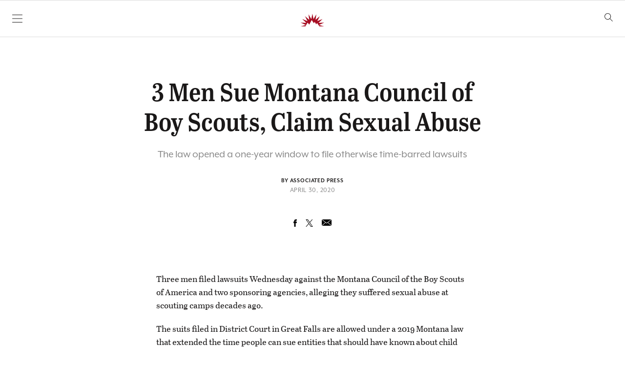

--- FILE ---
content_type: text/html; charset=UTF-8
request_url: https://flatheadbeacon.com/2020/04/30/3-men-sue-montana-council-boy-scouts-claim-sexual-abuse/
body_size: 28158
content:
<!doctype html>
<html lang="en">

    <head>
        <meta charset="UTF-8">
        <meta name="viewport" content="width=device-width, initial-scale=1, shrink-to-fit=no">

                <meta name='robots' content='index, follow, max-image-preview:large, max-snippet:-1, max-video-preview:-1' />
	<style>img:is([sizes="auto" i], [sizes^="auto," i]) { contain-intrinsic-size: 3000px 1500px }</style>
	
	<!-- This site is optimized with the Yoast SEO plugin v26.3 - https://yoast.com/wordpress/plugins/seo/ -->
	<title>3 Men Sue Montana Council of Boy Scouts, Claim Sexual Abuse - Flathead Beacon</title>
	<link rel="canonical" href="https://flatheadbeacon.com/2020/04/30/3-men-sue-montana-council-boy-scouts-claim-sexual-abuse/" />
	<meta property="og:locale" content="en_US" />
	<meta property="og:type" content="article" />
	<meta property="og:title" content="3 Men Sue Montana Council of Boy Scouts, Claim Sexual Abuse - Flathead Beacon" />
	<meta property="og:description" content="Three men filed lawsuits Wednesday against the Montana Council of the Boy Scouts of America and two sponsoring agencies, alleging they suffered sexual abuse at scouting camps decades ago. The suits filed in District Court in Great Falls are allowed under a 2019 Montana law that extended the time people can sue entities that should [&hellip;]" />
	<meta property="og:url" content="https://flatheadbeacon.com/2020/04/30/3-men-sue-montana-council-boy-scouts-claim-sexual-abuse/" />
	<meta property="og:site_name" content="Flathead Beacon" />
	<meta property="article:publisher" content="https://www.facebook.com/FlatheadBeacon" />
	<meta property="article:published_time" content="2020-04-30T14:20:38+00:00" />
	<meta property="og:image" content="https://flatheadbeacon.com/wp-content/uploads/2021/03/fb-social-logo.png" />
	<meta property="og:image:width" content="1500" />
	<meta property="og:image:height" content="1500" />
	<meta property="og:image:type" content="image/png" />
	<meta name="author" content="Maggie Dresser" />
	<meta name="twitter:label1" content="Written by" />
	<meta name="twitter:data1" content="Maggie Dresser" />
	<meta name="twitter:label2" content="Est. reading time" />
	<meta name="twitter:data2" content="3 minutes" />
	<script type="application/ld+json" class="yoast-schema-graph">{"@context":"https://schema.org","@graph":[{"@type":"Article","@id":"https://flatheadbeacon.com/2020/04/30/3-men-sue-montana-council-boy-scouts-claim-sexual-abuse/#article","isPartOf":{"@id":"https://flatheadbeacon.com/2020/04/30/3-men-sue-montana-council-boy-scouts-claim-sexual-abuse/"},"author":{"name":"Maggie Dresser","@id":"https://flatheadbeacon.com/#/schema/person/334df866fc5f5b2b74bbf35a53323b48"},"headline":"3 Men Sue Montana Council of Boy Scouts, Claim Sexual Abuse","datePublished":"2020-04-30T14:20:38+00:00","mainEntityOfPage":{"@id":"https://flatheadbeacon.com/2020/04/30/3-men-sue-montana-council-boy-scouts-claim-sexual-abuse/"},"wordCount":667,"commentCount":0,"publisher":{"@id":"https://flatheadbeacon.com/#organization"},"articleSection":["AP Story","Latest Headlines","News &amp; Features"],"inLanguage":"en-US","potentialAction":[{"@type":"CommentAction","name":"Comment","target":["https://flatheadbeacon.com/2020/04/30/3-men-sue-montana-council-boy-scouts-claim-sexual-abuse/#respond"]}],"copyrightYear":"2020","copyrightHolder":{"@id":"https://flatheadbeacon.com/#organization"}},{"@type":"WebPage","@id":"https://flatheadbeacon.com/2020/04/30/3-men-sue-montana-council-boy-scouts-claim-sexual-abuse/","url":"https://flatheadbeacon.com/2020/04/30/3-men-sue-montana-council-boy-scouts-claim-sexual-abuse/","name":"3 Men Sue Montana Council of Boy Scouts, Claim Sexual Abuse - Flathead Beacon","isPartOf":{"@id":"https://flatheadbeacon.com/#website"},"datePublished":"2020-04-30T14:20:38+00:00","breadcrumb":{"@id":"https://flatheadbeacon.com/2020/04/30/3-men-sue-montana-council-boy-scouts-claim-sexual-abuse/#breadcrumb"},"inLanguage":"en-US","potentialAction":[{"@type":"ReadAction","target":["https://flatheadbeacon.com/2020/04/30/3-men-sue-montana-council-boy-scouts-claim-sexual-abuse/"]}]},{"@type":"BreadcrumbList","@id":"https://flatheadbeacon.com/2020/04/30/3-men-sue-montana-council-boy-scouts-claim-sexual-abuse/#breadcrumb","itemListElement":[{"@type":"ListItem","position":1,"name":"Home","item":"https://flatheadbeacon.com/"},{"@type":"ListItem","position":2,"name":"3 Men Sue Montana Council of Boy Scouts, Claim Sexual Abuse"}]},{"@type":"WebSite","@id":"https://flatheadbeacon.com/#website","url":"https://flatheadbeacon.com/","name":"Flathead Beacon","description":"The Flathead Beacon is a weekly print and daily online news source serving Western Montana&#039;s Flathead Valley.","publisher":{"@id":"https://flatheadbeacon.com/#organization"},"potentialAction":[{"@type":"SearchAction","target":{"@type":"EntryPoint","urlTemplate":"https://flatheadbeacon.com/?s={search_term_string}"},"query-input":{"@type":"PropertyValueSpecification","valueRequired":true,"valueName":"search_term_string"}}],"inLanguage":"en-US"},{"@type":"Organization","@id":"https://flatheadbeacon.com/#organization","name":"Flathead Beacon","url":"https://flatheadbeacon.com/","logo":{"@type":"ImageObject","inLanguage":"en-US","@id":"https://flatheadbeacon.com/#/schema/logo/image/","url":"https://flatheadbeacon.com/wp-content/uploads/2016/03/Screen-Shot-2016-03-02-at-11.40.09-AM.png","contentUrl":"https://flatheadbeacon.com/wp-content/uploads/2016/03/Screen-Shot-2016-03-02-at-11.40.09-AM.png","width":195,"height":93,"caption":"Flathead Beacon"},"image":{"@id":"https://flatheadbeacon.com/#/schema/logo/image/"},"sameAs":["https://www.facebook.com/FlatheadBeacon","https://x.com/flatheadbeacon"]},{"@type":"Person","@id":"https://flatheadbeacon.com/#/schema/person/334df866fc5f5b2b74bbf35a53323b48","name":"Maggie Dresser","image":{"@type":"ImageObject","inLanguage":"en-US","@id":"https://flatheadbeacon.com/#/schema/person/image/","url":"https://secure.gravatar.com/avatar/2dd7981bfe40e89ffe6157e2075f2fe8114e2d1b12c021ad6e3ff718ffc4bccf?s=96&d=mm&r=g","contentUrl":"https://secure.gravatar.com/avatar/2dd7981bfe40e89ffe6157e2075f2fe8114e2d1b12c021ad6e3ff718ffc4bccf?s=96&d=mm&r=g","caption":"Maggie Dresser"},"url":"https://flatheadbeacon.com/author/maggiedresser/"}]}</script>
	<!-- / Yoast SEO plugin. -->


<link rel='dns-prefetch' href='//stats.wp.com' />
<link rel='dns-prefetch' href='//cloud.typography.com' />
<link rel='dns-prefetch' href='//use.typekit.net' />
<link rel="alternate" type="application/rss+xml" title="Flathead Beacon &raquo; Feed" href="https://flatheadbeacon.com/feed/" />
<link rel="alternate" type="application/rss+xml" title="Flathead Beacon &raquo; Comments Feed" href="https://flatheadbeacon.com/comments/feed/" />
<link rel="alternate" type="application/rss+xml" title="Flathead Beacon &raquo; 3 Men Sue Montana Council of Boy Scouts, Claim Sexual Abuse Comments Feed" href="https://flatheadbeacon.com/2020/04/30/3-men-sue-montana-council-boy-scouts-claim-sexual-abuse/feed/" />
		<!-- This site uses the Google Analytics by MonsterInsights plugin v9.10.0 - Using Analytics tracking - https://www.monsterinsights.com/ -->
							<script src="//www.googletagmanager.com/gtag/js?id=G-M7QZJLENM0"  data-cfasync="false" data-wpfc-render="false" type="text/javascript" async></script>
			<script data-cfasync="false" data-wpfc-render="false" type="text/javascript">
				var mi_version = '9.10.0';
				var mi_track_user = true;
				var mi_no_track_reason = '';
								var MonsterInsightsDefaultLocations = {"page_location":"https:\/\/flatheadbeacon.com\/2020\/04\/30\/3-men-sue-montana-council-boy-scouts-claim-sexual-abuse\/"};
								MonsterInsightsDefaultLocations.page_location = window.location.href;
								if ( typeof MonsterInsightsPrivacyGuardFilter === 'function' ) {
					var MonsterInsightsLocations = (typeof MonsterInsightsExcludeQuery === 'object') ? MonsterInsightsPrivacyGuardFilter( MonsterInsightsExcludeQuery ) : MonsterInsightsPrivacyGuardFilter( MonsterInsightsDefaultLocations );
				} else {
					var MonsterInsightsLocations = (typeof MonsterInsightsExcludeQuery === 'object') ? MonsterInsightsExcludeQuery : MonsterInsightsDefaultLocations;
				}

								var disableStrs = [
										'ga-disable-G-M7QZJLENM0',
									];

				/* Function to detect opted out users */
				function __gtagTrackerIsOptedOut() {
					for (var index = 0; index < disableStrs.length; index++) {
						if (document.cookie.indexOf(disableStrs[index] + '=true') > -1) {
							return true;
						}
					}

					return false;
				}

				/* Disable tracking if the opt-out cookie exists. */
				if (__gtagTrackerIsOptedOut()) {
					for (var index = 0; index < disableStrs.length; index++) {
						window[disableStrs[index]] = true;
					}
				}

				/* Opt-out function */
				function __gtagTrackerOptout() {
					for (var index = 0; index < disableStrs.length; index++) {
						document.cookie = disableStrs[index] + '=true; expires=Thu, 31 Dec 2099 23:59:59 UTC; path=/';
						window[disableStrs[index]] = true;
					}
				}

				if ('undefined' === typeof gaOptout) {
					function gaOptout() {
						__gtagTrackerOptout();
					}
				}
								window.dataLayer = window.dataLayer || [];

				window.MonsterInsightsDualTracker = {
					helpers: {},
					trackers: {},
				};
				if (mi_track_user) {
					function __gtagDataLayer() {
						dataLayer.push(arguments);
					}

					function __gtagTracker(type, name, parameters) {
						if (!parameters) {
							parameters = {};
						}

						if (parameters.send_to) {
							__gtagDataLayer.apply(null, arguments);
							return;
						}

						if (type === 'event') {
														parameters.send_to = monsterinsights_frontend.v4_id;
							var hookName = name;
							if (typeof parameters['event_category'] !== 'undefined') {
								hookName = parameters['event_category'] + ':' + name;
							}

							if (typeof MonsterInsightsDualTracker.trackers[hookName] !== 'undefined') {
								MonsterInsightsDualTracker.trackers[hookName](parameters);
							} else {
								__gtagDataLayer('event', name, parameters);
							}
							
						} else {
							__gtagDataLayer.apply(null, arguments);
						}
					}

					__gtagTracker('js', new Date());
					__gtagTracker('set', {
						'developer_id.dZGIzZG': true,
											});
					if ( MonsterInsightsLocations.page_location ) {
						__gtagTracker('set', MonsterInsightsLocations);
					}
										__gtagTracker('config', 'G-M7QZJLENM0', {"forceSSL":"true"} );
										window.gtag = __gtagTracker;										(function () {
						/* https://developers.google.com/analytics/devguides/collection/analyticsjs/ */
						/* ga and __gaTracker compatibility shim. */
						var noopfn = function () {
							return null;
						};
						var newtracker = function () {
							return new Tracker();
						};
						var Tracker = function () {
							return null;
						};
						var p = Tracker.prototype;
						p.get = noopfn;
						p.set = noopfn;
						p.send = function () {
							var args = Array.prototype.slice.call(arguments);
							args.unshift('send');
							__gaTracker.apply(null, args);
						};
						var __gaTracker = function () {
							var len = arguments.length;
							if (len === 0) {
								return;
							}
							var f = arguments[len - 1];
							if (typeof f !== 'object' || f === null || typeof f.hitCallback !== 'function') {
								if ('send' === arguments[0]) {
									var hitConverted, hitObject = false, action;
									if ('event' === arguments[1]) {
										if ('undefined' !== typeof arguments[3]) {
											hitObject = {
												'eventAction': arguments[3],
												'eventCategory': arguments[2],
												'eventLabel': arguments[4],
												'value': arguments[5] ? arguments[5] : 1,
											}
										}
									}
									if ('pageview' === arguments[1]) {
										if ('undefined' !== typeof arguments[2]) {
											hitObject = {
												'eventAction': 'page_view',
												'page_path': arguments[2],
											}
										}
									}
									if (typeof arguments[2] === 'object') {
										hitObject = arguments[2];
									}
									if (typeof arguments[5] === 'object') {
										Object.assign(hitObject, arguments[5]);
									}
									if ('undefined' !== typeof arguments[1].hitType) {
										hitObject = arguments[1];
										if ('pageview' === hitObject.hitType) {
											hitObject.eventAction = 'page_view';
										}
									}
									if (hitObject) {
										action = 'timing' === arguments[1].hitType ? 'timing_complete' : hitObject.eventAction;
										hitConverted = mapArgs(hitObject);
										__gtagTracker('event', action, hitConverted);
									}
								}
								return;
							}

							function mapArgs(args) {
								var arg, hit = {};
								var gaMap = {
									'eventCategory': 'event_category',
									'eventAction': 'event_action',
									'eventLabel': 'event_label',
									'eventValue': 'event_value',
									'nonInteraction': 'non_interaction',
									'timingCategory': 'event_category',
									'timingVar': 'name',
									'timingValue': 'value',
									'timingLabel': 'event_label',
									'page': 'page_path',
									'location': 'page_location',
									'title': 'page_title',
									'referrer' : 'page_referrer',
								};
								for (arg in args) {
																		if (!(!args.hasOwnProperty(arg) || !gaMap.hasOwnProperty(arg))) {
										hit[gaMap[arg]] = args[arg];
									} else {
										hit[arg] = args[arg];
									}
								}
								return hit;
							}

							try {
								f.hitCallback();
							} catch (ex) {
							}
						};
						__gaTracker.create = newtracker;
						__gaTracker.getByName = newtracker;
						__gaTracker.getAll = function () {
							return [];
						};
						__gaTracker.remove = noopfn;
						__gaTracker.loaded = true;
						window['__gaTracker'] = __gaTracker;
					})();
									} else {
										console.log("");
					(function () {
						function __gtagTracker() {
							return null;
						}

						window['__gtagTracker'] = __gtagTracker;
						window['gtag'] = __gtagTracker;
					})();
									}
			</script>
							<!-- / Google Analytics by MonsterInsights -->
		<script type="text/javascript">
/* <![CDATA[ */
window._wpemojiSettings = {"baseUrl":"https:\/\/s.w.org\/images\/core\/emoji\/16.0.1\/72x72\/","ext":".png","svgUrl":"https:\/\/s.w.org\/images\/core\/emoji\/16.0.1\/svg\/","svgExt":".svg","source":{"concatemoji":"https:\/\/flatheadbeacon.com\/wp-includes\/js\/wp-emoji-release.min.js?ver=6.8.3"}};
/*! This file is auto-generated */
!function(s,n){var o,i,e;function c(e){try{var t={supportTests:e,timestamp:(new Date).valueOf()};sessionStorage.setItem(o,JSON.stringify(t))}catch(e){}}function p(e,t,n){e.clearRect(0,0,e.canvas.width,e.canvas.height),e.fillText(t,0,0);var t=new Uint32Array(e.getImageData(0,0,e.canvas.width,e.canvas.height).data),a=(e.clearRect(0,0,e.canvas.width,e.canvas.height),e.fillText(n,0,0),new Uint32Array(e.getImageData(0,0,e.canvas.width,e.canvas.height).data));return t.every(function(e,t){return e===a[t]})}function u(e,t){e.clearRect(0,0,e.canvas.width,e.canvas.height),e.fillText(t,0,0);for(var n=e.getImageData(16,16,1,1),a=0;a<n.data.length;a++)if(0!==n.data[a])return!1;return!0}function f(e,t,n,a){switch(t){case"flag":return n(e,"\ud83c\udff3\ufe0f\u200d\u26a7\ufe0f","\ud83c\udff3\ufe0f\u200b\u26a7\ufe0f")?!1:!n(e,"\ud83c\udde8\ud83c\uddf6","\ud83c\udde8\u200b\ud83c\uddf6")&&!n(e,"\ud83c\udff4\udb40\udc67\udb40\udc62\udb40\udc65\udb40\udc6e\udb40\udc67\udb40\udc7f","\ud83c\udff4\u200b\udb40\udc67\u200b\udb40\udc62\u200b\udb40\udc65\u200b\udb40\udc6e\u200b\udb40\udc67\u200b\udb40\udc7f");case"emoji":return!a(e,"\ud83e\udedf")}return!1}function g(e,t,n,a){var r="undefined"!=typeof WorkerGlobalScope&&self instanceof WorkerGlobalScope?new OffscreenCanvas(300,150):s.createElement("canvas"),o=r.getContext("2d",{willReadFrequently:!0}),i=(o.textBaseline="top",o.font="600 32px Arial",{});return e.forEach(function(e){i[e]=t(o,e,n,a)}),i}function t(e){var t=s.createElement("script");t.src=e,t.defer=!0,s.head.appendChild(t)}"undefined"!=typeof Promise&&(o="wpEmojiSettingsSupports",i=["flag","emoji"],n.supports={everything:!0,everythingExceptFlag:!0},e=new Promise(function(e){s.addEventListener("DOMContentLoaded",e,{once:!0})}),new Promise(function(t){var n=function(){try{var e=JSON.parse(sessionStorage.getItem(o));if("object"==typeof e&&"number"==typeof e.timestamp&&(new Date).valueOf()<e.timestamp+604800&&"object"==typeof e.supportTests)return e.supportTests}catch(e){}return null}();if(!n){if("undefined"!=typeof Worker&&"undefined"!=typeof OffscreenCanvas&&"undefined"!=typeof URL&&URL.createObjectURL&&"undefined"!=typeof Blob)try{var e="postMessage("+g.toString()+"("+[JSON.stringify(i),f.toString(),p.toString(),u.toString()].join(",")+"));",a=new Blob([e],{type:"text/javascript"}),r=new Worker(URL.createObjectURL(a),{name:"wpTestEmojiSupports"});return void(r.onmessage=function(e){c(n=e.data),r.terminate(),t(n)})}catch(e){}c(n=g(i,f,p,u))}t(n)}).then(function(e){for(var t in e)n.supports[t]=e[t],n.supports.everything=n.supports.everything&&n.supports[t],"flag"!==t&&(n.supports.everythingExceptFlag=n.supports.everythingExceptFlag&&n.supports[t]);n.supports.everythingExceptFlag=n.supports.everythingExceptFlag&&!n.supports.flag,n.DOMReady=!1,n.readyCallback=function(){n.DOMReady=!0}}).then(function(){return e}).then(function(){var e;n.supports.everything||(n.readyCallback(),(e=n.source||{}).concatemoji?t(e.concatemoji):e.wpemoji&&e.twemoji&&(t(e.twemoji),t(e.wpemoji)))}))}((window,document),window._wpemojiSettings);
/* ]]> */
</script>
<style id='wp-emoji-styles-inline-css' type='text/css'>

	img.wp-smiley, img.emoji {
		display: inline !important;
		border: none !important;
		box-shadow: none !important;
		height: 1em !important;
		width: 1em !important;
		margin: 0 0.07em !important;
		vertical-align: -0.1em !important;
		background: none !important;
		padding: 0 !important;
	}
</style>
<link rel='stylesheet' id='wp-block-library-css' href='https://flatheadbeacon.com/wp-includes/css/dist/block-library/style.min.css?ver=6.8.3' type='text/css' media='all' />
<style id='classic-theme-styles-inline-css' type='text/css'>
/*! This file is auto-generated */
.wp-block-button__link{color:#fff;background-color:#32373c;border-radius:9999px;box-shadow:none;text-decoration:none;padding:calc(.667em + 2px) calc(1.333em + 2px);font-size:1.125em}.wp-block-file__button{background:#32373c;color:#fff;text-decoration:none}
</style>
<link rel='stylesheet' id='mediaelement-css' href='https://flatheadbeacon.com/wp-includes/js/mediaelement/mediaelementplayer-legacy.min.css?ver=4.2.17' type='text/css' media='all' />
<link rel='stylesheet' id='wp-mediaelement-css' href='https://flatheadbeacon.com/wp-includes/js/mediaelement/wp-mediaelement.min.css?ver=6.8.3' type='text/css' media='all' />
<style id='jetpack-sharing-buttons-style-inline-css' type='text/css'>
.jetpack-sharing-buttons__services-list{display:flex;flex-direction:row;flex-wrap:wrap;gap:0;list-style-type:none;margin:5px;padding:0}.jetpack-sharing-buttons__services-list.has-small-icon-size{font-size:12px}.jetpack-sharing-buttons__services-list.has-normal-icon-size{font-size:16px}.jetpack-sharing-buttons__services-list.has-large-icon-size{font-size:24px}.jetpack-sharing-buttons__services-list.has-huge-icon-size{font-size:36px}@media print{.jetpack-sharing-buttons__services-list{display:none!important}}.editor-styles-wrapper .wp-block-jetpack-sharing-buttons{gap:0;padding-inline-start:0}ul.jetpack-sharing-buttons__services-list.has-background{padding:1.25em 2.375em}
</style>
<style id='global-styles-inline-css' type='text/css'>
:root{--wp--preset--aspect-ratio--square: 1;--wp--preset--aspect-ratio--4-3: 4/3;--wp--preset--aspect-ratio--3-4: 3/4;--wp--preset--aspect-ratio--3-2: 3/2;--wp--preset--aspect-ratio--2-3: 2/3;--wp--preset--aspect-ratio--16-9: 16/9;--wp--preset--aspect-ratio--9-16: 9/16;--wp--preset--color--black: #1A1818;--wp--preset--color--cyan-bluish-gray: #abb8c3;--wp--preset--color--white: #FFFFFF;--wp--preset--color--pale-pink: #f78da7;--wp--preset--color--vivid-red: #cf2e2e;--wp--preset--color--luminous-vivid-orange: #ff6900;--wp--preset--color--luminous-vivid-amber: #fcb900;--wp--preset--color--light-green-cyan: #7bdcb5;--wp--preset--color--vivid-green-cyan: #00d084;--wp--preset--color--pale-cyan-blue: #8ed1fc;--wp--preset--color--vivid-cyan-blue: #0693e3;--wp--preset--color--vivid-purple: #9b51e0;--wp--preset--color--red: #A70E23;--wp--preset--color--medium-gray: #888888;--wp--preset--gradient--vivid-cyan-blue-to-vivid-purple: linear-gradient(135deg,rgba(6,147,227,1) 0%,rgb(155,81,224) 100%);--wp--preset--gradient--light-green-cyan-to-vivid-green-cyan: linear-gradient(135deg,rgb(122,220,180) 0%,rgb(0,208,130) 100%);--wp--preset--gradient--luminous-vivid-amber-to-luminous-vivid-orange: linear-gradient(135deg,rgba(252,185,0,1) 0%,rgba(255,105,0,1) 100%);--wp--preset--gradient--luminous-vivid-orange-to-vivid-red: linear-gradient(135deg,rgba(255,105,0,1) 0%,rgb(207,46,46) 100%);--wp--preset--gradient--very-light-gray-to-cyan-bluish-gray: linear-gradient(135deg,rgb(238,238,238) 0%,rgb(169,184,195) 100%);--wp--preset--gradient--cool-to-warm-spectrum: linear-gradient(135deg,rgb(74,234,220) 0%,rgb(151,120,209) 20%,rgb(207,42,186) 40%,rgb(238,44,130) 60%,rgb(251,105,98) 80%,rgb(254,248,76) 100%);--wp--preset--gradient--blush-light-purple: linear-gradient(135deg,rgb(255,206,236) 0%,rgb(152,150,240) 100%);--wp--preset--gradient--blush-bordeaux: linear-gradient(135deg,rgb(254,205,165) 0%,rgb(254,45,45) 50%,rgb(107,0,62) 100%);--wp--preset--gradient--luminous-dusk: linear-gradient(135deg,rgb(255,203,112) 0%,rgb(199,81,192) 50%,rgb(65,88,208) 100%);--wp--preset--gradient--pale-ocean: linear-gradient(135deg,rgb(255,245,203) 0%,rgb(182,227,212) 50%,rgb(51,167,181) 100%);--wp--preset--gradient--electric-grass: linear-gradient(135deg,rgb(202,248,128) 0%,rgb(113,206,126) 100%);--wp--preset--gradient--midnight: linear-gradient(135deg,rgb(2,3,129) 0%,rgb(40,116,252) 100%);--wp--preset--font-size--small: 13px;--wp--preset--font-size--medium: 20px;--wp--preset--font-size--large: 36px;--wp--preset--font-size--x-large: 42px;--wp--preset--spacing--20: 0.44rem;--wp--preset--spacing--30: 0.67rem;--wp--preset--spacing--40: 1rem;--wp--preset--spacing--50: 1.5rem;--wp--preset--spacing--60: 2.25rem;--wp--preset--spacing--70: 3.38rem;--wp--preset--spacing--80: 5.06rem;--wp--preset--shadow--natural: 6px 6px 9px rgba(0, 0, 0, 0.2);--wp--preset--shadow--deep: 12px 12px 50px rgba(0, 0, 0, 0.4);--wp--preset--shadow--sharp: 6px 6px 0px rgba(0, 0, 0, 0.2);--wp--preset--shadow--outlined: 6px 6px 0px -3px rgba(255, 255, 255, 1), 6px 6px rgba(0, 0, 0, 1);--wp--preset--shadow--crisp: 6px 6px 0px rgba(0, 0, 0, 1);}:where(.is-layout-flex){gap: 0.5em;}:where(.is-layout-grid){gap: 0.5em;}body .is-layout-flex{display: flex;}.is-layout-flex{flex-wrap: wrap;align-items: center;}.is-layout-flex > :is(*, div){margin: 0;}body .is-layout-grid{display: grid;}.is-layout-grid > :is(*, div){margin: 0;}:where(.wp-block-columns.is-layout-flex){gap: 2em;}:where(.wp-block-columns.is-layout-grid){gap: 2em;}:where(.wp-block-post-template.is-layout-flex){gap: 1.25em;}:where(.wp-block-post-template.is-layout-grid){gap: 1.25em;}.has-black-color{color: var(--wp--preset--color--black) !important;}.has-cyan-bluish-gray-color{color: var(--wp--preset--color--cyan-bluish-gray) !important;}.has-white-color{color: var(--wp--preset--color--white) !important;}.has-pale-pink-color{color: var(--wp--preset--color--pale-pink) !important;}.has-vivid-red-color{color: var(--wp--preset--color--vivid-red) !important;}.has-luminous-vivid-orange-color{color: var(--wp--preset--color--luminous-vivid-orange) !important;}.has-luminous-vivid-amber-color{color: var(--wp--preset--color--luminous-vivid-amber) !important;}.has-light-green-cyan-color{color: var(--wp--preset--color--light-green-cyan) !important;}.has-vivid-green-cyan-color{color: var(--wp--preset--color--vivid-green-cyan) !important;}.has-pale-cyan-blue-color{color: var(--wp--preset--color--pale-cyan-blue) !important;}.has-vivid-cyan-blue-color{color: var(--wp--preset--color--vivid-cyan-blue) !important;}.has-vivid-purple-color{color: var(--wp--preset--color--vivid-purple) !important;}.has-black-background-color{background-color: var(--wp--preset--color--black) !important;}.has-cyan-bluish-gray-background-color{background-color: var(--wp--preset--color--cyan-bluish-gray) !important;}.has-white-background-color{background-color: var(--wp--preset--color--white) !important;}.has-pale-pink-background-color{background-color: var(--wp--preset--color--pale-pink) !important;}.has-vivid-red-background-color{background-color: var(--wp--preset--color--vivid-red) !important;}.has-luminous-vivid-orange-background-color{background-color: var(--wp--preset--color--luminous-vivid-orange) !important;}.has-luminous-vivid-amber-background-color{background-color: var(--wp--preset--color--luminous-vivid-amber) !important;}.has-light-green-cyan-background-color{background-color: var(--wp--preset--color--light-green-cyan) !important;}.has-vivid-green-cyan-background-color{background-color: var(--wp--preset--color--vivid-green-cyan) !important;}.has-pale-cyan-blue-background-color{background-color: var(--wp--preset--color--pale-cyan-blue) !important;}.has-vivid-cyan-blue-background-color{background-color: var(--wp--preset--color--vivid-cyan-blue) !important;}.has-vivid-purple-background-color{background-color: var(--wp--preset--color--vivid-purple) !important;}.has-black-border-color{border-color: var(--wp--preset--color--black) !important;}.has-cyan-bluish-gray-border-color{border-color: var(--wp--preset--color--cyan-bluish-gray) !important;}.has-white-border-color{border-color: var(--wp--preset--color--white) !important;}.has-pale-pink-border-color{border-color: var(--wp--preset--color--pale-pink) !important;}.has-vivid-red-border-color{border-color: var(--wp--preset--color--vivid-red) !important;}.has-luminous-vivid-orange-border-color{border-color: var(--wp--preset--color--luminous-vivid-orange) !important;}.has-luminous-vivid-amber-border-color{border-color: var(--wp--preset--color--luminous-vivid-amber) !important;}.has-light-green-cyan-border-color{border-color: var(--wp--preset--color--light-green-cyan) !important;}.has-vivid-green-cyan-border-color{border-color: var(--wp--preset--color--vivid-green-cyan) !important;}.has-pale-cyan-blue-border-color{border-color: var(--wp--preset--color--pale-cyan-blue) !important;}.has-vivid-cyan-blue-border-color{border-color: var(--wp--preset--color--vivid-cyan-blue) !important;}.has-vivid-purple-border-color{border-color: var(--wp--preset--color--vivid-purple) !important;}.has-vivid-cyan-blue-to-vivid-purple-gradient-background{background: var(--wp--preset--gradient--vivid-cyan-blue-to-vivid-purple) !important;}.has-light-green-cyan-to-vivid-green-cyan-gradient-background{background: var(--wp--preset--gradient--light-green-cyan-to-vivid-green-cyan) !important;}.has-luminous-vivid-amber-to-luminous-vivid-orange-gradient-background{background: var(--wp--preset--gradient--luminous-vivid-amber-to-luminous-vivid-orange) !important;}.has-luminous-vivid-orange-to-vivid-red-gradient-background{background: var(--wp--preset--gradient--luminous-vivid-orange-to-vivid-red) !important;}.has-very-light-gray-to-cyan-bluish-gray-gradient-background{background: var(--wp--preset--gradient--very-light-gray-to-cyan-bluish-gray) !important;}.has-cool-to-warm-spectrum-gradient-background{background: var(--wp--preset--gradient--cool-to-warm-spectrum) !important;}.has-blush-light-purple-gradient-background{background: var(--wp--preset--gradient--blush-light-purple) !important;}.has-blush-bordeaux-gradient-background{background: var(--wp--preset--gradient--blush-bordeaux) !important;}.has-luminous-dusk-gradient-background{background: var(--wp--preset--gradient--luminous-dusk) !important;}.has-pale-ocean-gradient-background{background: var(--wp--preset--gradient--pale-ocean) !important;}.has-electric-grass-gradient-background{background: var(--wp--preset--gradient--electric-grass) !important;}.has-midnight-gradient-background{background: var(--wp--preset--gradient--midnight) !important;}.has-small-font-size{font-size: var(--wp--preset--font-size--small) !important;}.has-medium-font-size{font-size: var(--wp--preset--font-size--medium) !important;}.has-large-font-size{font-size: var(--wp--preset--font-size--large) !important;}.has-x-large-font-size{font-size: var(--wp--preset--font-size--x-large) !important;}
:where(.wp-block-post-template.is-layout-flex){gap: 1.25em;}:where(.wp-block-post-template.is-layout-grid){gap: 1.25em;}
:where(.wp-block-columns.is-layout-flex){gap: 2em;}:where(.wp-block-columns.is-layout-grid){gap: 2em;}
:root :where(.wp-block-pullquote){font-size: 1.5em;line-height: 1.6;}
</style>
<link rel='stylesheet' id='wp-polls-css' href='https://flatheadbeacon.com/wp-content/plugins/wp-polls/polls-css.css?ver=2.77.3' type='text/css' media='all' />
<style id='wp-polls-inline-css' type='text/css'>
.wp-polls .pollbar {
	margin: 1px;
	font-size: 8px;
	line-height: 10px;
	height: 10px;
	background: #A70E23;
	border: 1px solid #210307;
}

</style>
<link rel='stylesheet' id='typographyFonts-css' href='//cloud.typography.com/6611874/7804612/css/fonts.css?ver=6.8.3' type='text/css' media='all' />
<link rel='stylesheet' id='typekitFonts-css' href='//use.typekit.net/ryh1euu.css?ver=6.8.3' type='text/css' media='all' />
<link rel='stylesheet' id='vessel-stylesheet-css' href='https://flatheadbeacon.com/wp-content/themes/vessel/assets/css/style.css?ver=1761948742' type='text/css' media='all' />
<script type="text/javascript" src="https://flatheadbeacon.com/wp-content/plugins/google-analytics-for-wordpress/assets/js/frontend-gtag.min.js?ver=9.10.0" id="monsterinsights-frontend-script-js" async="async" data-wp-strategy="async"></script>
<script data-cfasync="false" data-wpfc-render="false" type="text/javascript" id='monsterinsights-frontend-script-js-extra'>/* <![CDATA[ */
var monsterinsights_frontend = {"js_events_tracking":"true","download_extensions":"doc,pdf,ppt,zip,xls,docx,pptx,xlsx","inbound_paths":"[]","home_url":"https:\/\/flatheadbeacon.com","hash_tracking":"false","v4_id":"G-M7QZJLENM0"};/* ]]> */
</script>
<script type="text/javascript" src="https://flatheadbeacon.com/wp-includes/js/jquery/jquery.min.js?ver=3.7.1" id="jquery-core-js"></script>
<script type="text/javascript" src="https://flatheadbeacon.com/wp-includes/js/jquery/jquery-migrate.min.js?ver=3.4.1" id="jquery-migrate-js"></script>
<link rel="https://api.w.org/" href="https://flatheadbeacon.com/wp-json/" /><link rel="alternate" title="JSON" type="application/json" href="https://flatheadbeacon.com/wp-json/wp/v2/posts/83963" /><link rel='shortlink' href='https://flatheadbeacon.com/?p=83963' />
<link rel="alternate" title="oEmbed (JSON)" type="application/json+oembed" href="https://flatheadbeacon.com/wp-json/oembed/1.0/embed?url=https%3A%2F%2Fflatheadbeacon.com%2F2020%2F04%2F30%2F3-men-sue-montana-council-boy-scouts-claim-sexual-abuse%2F" />
<link rel="alternate" title="oEmbed (XML)" type="text/xml+oembed" href="https://flatheadbeacon.com/wp-json/oembed/1.0/embed?url=https%3A%2F%2Fflatheadbeacon.com%2F2020%2F04%2F30%2F3-men-sue-montana-council-boy-scouts-claim-sexual-abuse%2F&#038;format=xml" />
	<style>img#wpstats{display:none}</style>
		<meta name="mobile-web-app-capable" content="yes">
<meta name="apple-mobile-web-app-capable" content="yes">
<meta name="apple-mobile-web-app-title" content="Flathead Beacon - The Flathead Beacon is a weekly print and daily online news source serving Western Montana&#039;s Flathead Valley.">
		<style>
			.algolia-search-highlight {
				background-color: #fffbcc;
				border-radius: 2px;
				font-style: normal;
			}
		</style>
		
        <!-- Scripts -->
        <script src="https://cdn.jsdelivr.net/gh/alpinejs/alpine@v2.8.0/dist/alpine.min.js" defer></script>
        <script nomodule src="https://cdn.jsdelivr.net/gh/alpinejs/alpine@v2.x.x/dist/alpine-ie11.min.js" defer></script>

        <!-- DFP Ads -->
        <script async src="https://securepubads.g.doubleclick.net/tag/js/gpt.js"></script>
                <!-- Beacon Ad Changes - 2021-04-27 -->
                 <script>
            // DFP
            var googletag = googletag || {};
            googletag.cmd = googletag.cmd || [];
            var gptAdSlots = [];
            googletag.cmd.push(function () {

                var rosAdSizes = googletag.sizeMapping()
                        .addSize([1024, 0], [970, 250])
                        .addSize([768, 0], [728, 90])
                        .addSize([512, 0], [512, 512])
                        .addSize([0, 0], [320, 320])
                        //.addSize([0, 0], [320, 50])
                        .build();
                    gptAdSlots[6] = googletag.defineSlot('/1205862/Articles_Leaderboard', [
                        [320, 320],
                        [512, 512],
                        [970, 250],
                        [728, 90]
                    ], 'div-gpt-ad-1674587304967-0').defineSizeMapping(rosAdSizes).addService(googletag.pubads());
                    var sidebarAdSizes = googletag.sizeMapping()
                            .addSize([1024, 0], [300, 600])
                            .addSize([0, 0], [])
                            .build();

                    gptAdSlots[4] = googletag.defineSlot('/1205862/FlatheadMedia_HalfPage_ROS', [300, 600], 'div-gpt-ad-1464884580983-0').defineSizeMapping(sidebarAdSizes).addService(googletag.pubads());

                // NEW INIT
                googletag.pubads().enableSingleRequest();
                googletag.pubads().collapseEmptyDivs();
                googletag.pubads().setTargeting('Category', []).setTargeting('Article', []);
                googletag.enableServices();

            });

            if (window.addEventListener) {
                window.addEventListener("resize", browserResize);
            } else if (window.attachEvent) {
                window.attachEvent("onresize", browserResize);
            }
            var InitialResize = window.innerWidth;

            function browserResize() {
                var afterResize = window.innerWidth;
                if (
                        (InitialResize < (1024) && afterResize >= (1024)) ||
                        (InitialResize >= (1024) && afterResize < (1024)) ||
                        (InitialResize < (768) && afterResize >= (768)) ||
                        (InitialResize >= (768) && afterResize < (768)) ||
                        (InitialResize < (512) && afterResize >= (512)) ||
                        (InitialResize >= (512) && afterResize < (512)) ||
                        (InitialResize < (320) && afterResize >= (320)) ||
                        (InitialResize >= (320) && afterResize < (320))
                        )
                {
                    InitialResize = afterResize;
                    // console.log( InitialResize = afterResize );

                    googletag.cmd.push(function () {
                        googletag.pubads().refresh([gptAdSlots[0]]);
                        googletag.pubads().refresh([gptAdSlots[1]]);
                        googletag.pubads().refresh([gptAdSlots[2]]);
                        googletag.pubads().refresh([gptAdSlots[3]]);
                        googletag.pubads().refresh([gptAdSlots[4]]);
                        googletag.pubads().refresh([gptAdSlots[6]]);
                    });

                }

            }
        </script>
        <!-- Facebook Pixel Code -->
        <script>
            !function (f, b, e, v, n, t, s)
            {
                if (f.fbq)
                    return;
                n = f.fbq = function () {
                    n.callMethod ?
                            n.callMethod.apply(n, arguments) : n.queue.push(arguments)
                };
                if (!f._fbq)
                    f._fbq = n;
                n.push = n;
                n.loaded = !0;
                n.version = '2.0';
                n.queue = [];
                t = b.createElement(e);
                t.async = !0;
                t.src = v;
                s = b.getElementsByTagName(e)[0];
                s.parentNode.insertBefore(t, s)
            }(window, document, 'script',
                    'https://connect.facebook.net/en_US/fbevents.js');
            fbq('init', '175068141247464');
            fbq('track', 'PageView');
        </script>
    <noscript><img height="1" width="1" style="display:none"
                   src="https://www.facebook.com/tr?id=175068141247464&ev=PageView&noscript=1"
                   /></noscript>
    <!-- End Facebook Pixel Code -->
</head>


<!-- Sectioning Guidelines -->
<!-- https://developer.mozilla.org/en-US/docs/Web/Guide/HTML/Using_HTML_sections_and_outlines -->

<body class="wp-singular post-template-default single single-post postid-83963 single-format-standard wp-embed-responsive wp-theme-vessel antialiased bg-white text-gray-900 page-loading" id="top">

    <!-- ############################ -->
    <!--          HOME AD 1           -->
    <!-- ############################ -->

    
    <!-- ############################ -->
    <!--            HEADER            -->
    <!-- ############################ -->

    <div class="border-gray-200 border-b xl:border-t px-6">

        <header>

            <!-- Top Header -->
            <div class="py-5 flex relative max-w-2xl mx-auto h-auto box-content">

                <div class="w-1/3 flex flex-col justify-center">

                    <a href="#main" class="sr-only focus:not-sr-only focus:absolute focus:p-2 xl:focus:px-4 bg-red-500 text-white tracking-wide font-semibold leading-19px uppercase border border-transparent rounded focus:outline-none focus:shadow-outline-red focus:border-red-500 z-40">
                        Skip to content
                    </a>

                    <div class="flex items-center">

                        <div x-data="{ open: false, accessibility: false }" x-on:keydown.window.tab="accessibility = true" x-on:keydown.window.shift.arrow-left="open = !open, accessibility = true, returnToTop()" @keydown.window.escape="open = false" @click.away="open = false" class="relative">

                            <!-- Lines/Hamburger -->
                            <button type="button" @click="open = !open" aria-haspopup="true" x-bind:aria-expanded="open" aria-expanded="true" id="navigation-menu" class="flex items-center -ml-2 p-2 border border-transparent rounded focus:outline-none focus:shadow-outline-red focus:border-red-500 active:bg-gray-50 active:text-gray-800" aria-label="Open flyout menu">
                                <svg xmlns="http://www.w3.org/2000/svg" width="20.577" height="16" viewBox="0 0 20.577 16">
                                <g fill="none" stroke="#1a1818" stroke-linecap="round">
                                <path data-name="Line 1" d="M.5.5h19.577" />
                                <path data-name="Line 2" d="M.5 8h19.577" />
                                <path data-name="Line 3" d="M.5 15.5h19.577" />
                                </g>
                                </svg>
                            </button>

                            <div x-show="open" x-description="Navigation panel, show/hide based on menu state." x-transition:enter="transition ease-out duration-100" x-transition:enter-start="transform opacity-0 scale-95" x-transition:enter-end="transform opacity-100 scale-100" x-transition:leave="transition ease-in duration-75" x-transition:leave-start="transform opacity-100 scale-100" x-transition:leave-end="transform opacity-0 scale-95" class="origin-top-left z-40 fixed left-0 top-0 w-full md:h-auto lg:absolute lg:-left-5 lg:-top-4 lg:w-768px" id="flyout_menu" x-cloak>

                                <div class="overflow-auto overscroll-contain scrolling-touch border border-gray-900 h-screen max-h-screen md:h-auto bg-white shadow-xs">

                                    <div x-show="accessibility" x-description="Accessibility Menu Help" class="bg-red-500 w-full py-2 px-4 text-white text-center font-semibold" x-cloak>
                                        Press <span class="bg-white rounded text-red-500 p-1 ml-2">shift</span> + <span class="bg-white rounded text-red-500 py-1 px-2 mr-2">◄</span> to open this menu
                                    </div>

                                    <div class="p-4" role="menu" aria-orientation="vertical" aria-labelledby="navigation-menu">

                                        <div class="relative flex items-center border-gray-200 border-b pb-3 mx-2">
                                            <button type="button" @click="open = false" class="-ml-2 p-2 border border-transparent rounded focus:outline-none focus:shadow-outline-red focus:border-red-500" aria-label="Close flyout menu">
                                                <!-- Close Icon -->
                                                <svg xmlns="http://www.w3.org/2000/svg" class="" width="16" height="16" viewBox="0 0 16 16" fill="none">
                                                <path d="M1 1l13.843 13.843M1 14.843L14.843 1" stroke="#1A1818" stroke-linecap="round" />
                                                </svg>
                                            </button>
                                            <div class="flex-grow text-right">
                                                                                                                                                <a href="https://flatheadbeacon.com/support/?utm_source=website&utm_medium=button&utm_campaign=menu" class="-mr-2 p-2 text-red-500 text-sm border border-transparent rounded focus:outline-none focus:shadow-outline-red focus:border-red-500">Support Our Work</a>
                                            </div>
                                        </div>

                                                                                    <div class="flex flex-wrap py-4">
                                                <a href="https://flatheadbeacon.com/section/news-features/" class="w-1/2 md:w-1/3 block truncate p-2 my-1 mx-0 text-sm leading-5 text-gray-700 hover:text-red-500 border border-transparent rounded focus:outline-none focus:shadow-outline-red focus:border-red-500 focus:text-red-500 transition-color duration-300 ease-in-out" role="menuitem">News &amp; Features</a>
<a href="https://flatheadbeacon.com/section/outdoors/" class="w-1/2 md:w-1/3 block truncate p-2 my-1 mx-0 text-sm leading-5 text-gray-700 hover:text-red-500 border border-transparent rounded focus:outline-none focus:shadow-outline-red focus:border-red-500 focus:text-red-500 transition-color duration-300 ease-in-out" role="menuitem">Outdoors</a>
<a href="https://flatheadbeacon.com/section/sports/" class="w-1/2 md:w-1/3 block truncate p-2 my-1 mx-0 text-sm leading-5 text-gray-700 hover:text-red-500 border border-transparent rounded focus:outline-none focus:shadow-outline-red focus:border-red-500 focus:text-red-500 transition-color duration-300 ease-in-out" role="menuitem">Sports</a>
<a href="https://flatheadbeacon.com/section/arts-entertainment/" class="w-1/2 md:w-1/3 block truncate p-2 my-1 mx-0 text-sm leading-5 text-gray-700 hover:text-red-500 border border-transparent rounded focus:outline-none focus:shadow-outline-red focus:border-red-500 focus:text-red-500 transition-color duration-300 ease-in-out" role="menuitem">Arts</a>
<a href="https://flatheadbeacon.com/section/opinion/" class="w-1/2 md:w-1/3 block truncate p-2 my-1 mx-0 text-sm leading-5 text-gray-700 hover:text-red-500 border border-transparent rounded focus:outline-none focus:shadow-outline-red focus:border-red-500 focus:text-red-500 transition-color duration-300 ease-in-out" role="menuitem">Opinion</a>
<a href="https://www.flatheadevents.net/" class="w-1/2 md:w-1/3 block truncate p-2 my-1 mx-0 text-sm leading-5 text-gray-700 hover:text-red-500 border border-transparent rounded focus:outline-none focus:shadow-outline-red focus:border-red-500 focus:text-red-500 transition-color duration-300 ease-in-out" role="menuitem">Events</a>
<a href="/newsletters/" class="w-1/2 md:w-1/3 block truncate p-2 my-1 mx-0 text-sm leading-5 text-gray-700 hover:text-red-500 border border-transparent rounded focus:outline-none focus:shadow-outline-red focus:border-red-500 focus:text-red-500 transition-color duration-300 ease-in-out" role="menuitem">Daily Roundup</a>
<a href="https://flatheadbeacon.com/newsletter/" class="w-1/2 md:w-1/3 block truncate p-2 my-1 mx-0 text-sm leading-5 text-gray-700 hover:text-red-500 border border-transparent rounded focus:outline-none focus:shadow-outline-red focus:border-red-500 focus:text-red-500 transition-color duration-300 ease-in-out" role="menuitem">Newsletters</a>
<a href="https://glaciernationalparkprints.com/" class="w-1/2 md:w-1/3 block truncate p-2 my-1 mx-0 text-sm leading-5 text-gray-700 hover:text-red-500 border border-transparent rounded focus:outline-none focus:shadow-outline-red focus:border-red-500 focus:text-red-500 transition-color duration-300 ease-in-out" role="menuitem">Glacier Park Prints</a>
<a href="https://flatheadbeacon.com/section/flathead-living-magazine/" class="w-1/2 md:w-1/3 block truncate p-2 my-1 mx-0 text-sm leading-5 text-gray-700 hover:text-red-500 border border-transparent rounded focus:outline-none focus:shadow-outline-red focus:border-red-500 focus:text-red-500 transition-color duration-300 ease-in-out" role="menuitem">Flathead Living</a>
<a href="/latest-glacier-journal/" class="w-1/2 md:w-1/3 block truncate p-2 my-1 mx-0 text-sm leading-5 text-gray-700 hover:text-red-500 border border-transparent rounded focus:outline-none focus:shadow-outline-red focus:border-red-500 focus:text-red-500 transition-color duration-300 ease-in-out" role="menuitem">Glacier Journal</a>
<a href="https://flatheadbeacon.com/section/sponsored/" class="w-1/2 md:w-1/3 block truncate p-2 my-1 mx-0 text-sm leading-5 text-gray-700 hover:text-red-500 border border-transparent rounded focus:outline-none focus:shadow-outline-red focus:border-red-500 focus:text-red-500 transition-color duration-300 ease-in-out" role="menuitem">Sponsored</a>
<a href="https://flatheadbeacon.com/section/police-blotter/" class="w-1/2 md:w-1/3 block truncate p-2 my-1 mx-0 text-sm leading-5 text-gray-700 hover:text-red-500 border border-transparent rounded focus:outline-none focus:shadow-outline-red focus:border-red-500 focus:text-red-500 transition-color duration-300 ease-in-out" role="menuitem">Police Blotter</a>
<a href="https://flatheadbeacon.com/polls/" class="w-1/2 md:w-1/3 block truncate p-2 my-1 mx-0 text-sm leading-5 text-gray-700 hover:text-red-500 border border-transparent rounded focus:outline-none focus:shadow-outline-red focus:border-red-500 focus:text-red-500 transition-color duration-300 ease-in-out" role="menuitem">Reader Poll</a>
<a href="/galleries/" class="w-1/2 md:w-1/3 block truncate p-2 my-1 mx-0 text-sm leading-5 text-gray-700 hover:text-red-500 border border-transparent rounded focus:outline-none focus:shadow-outline-red focus:border-red-500 focus:text-red-500 transition-color duration-300 ease-in-out" role="menuitem">Photos &#038; Video</a>
<a href="https://flatheadbeacon.com/previous-editions/" class="w-1/2 md:w-1/3 block truncate p-2 my-1 mx-0 text-sm leading-5 text-gray-700 hover:text-red-500 border border-transparent rounded focus:outline-none focus:shadow-outline-red focus:border-red-500 focus:text-red-500 transition-color duration-300 ease-in-out" role="menuitem">Recent Publications</a>
<a href="/public-notices/" class="w-1/2 md:w-1/3 block truncate p-2 my-1 mx-0 text-sm leading-5 text-gray-700 hover:text-red-500 border border-transparent rounded focus:outline-none focus:shadow-outline-red focus:border-red-500 focus:text-red-500 transition-color duration-300 ease-in-out" role="menuitem">Public Notices</a>
<a href="/section/podcasts/" class="w-1/2 md:w-1/3 block truncate p-2 my-1 mx-0 text-sm leading-5 text-gray-700 hover:text-red-500 border border-transparent rounded focus:outline-none focus:shadow-outline-red focus:border-red-500 focus:text-red-500 transition-color duration-300 ease-in-out" role="menuitem">Podcasts</a>
<a href="https://flatheadbeacon.com/about-us/" class="w-1/2 md:w-1/3 block truncate p-2 my-1 mx-0 text-sm leading-5 text-gray-700 hover:text-red-500 border border-transparent rounded focus:outline-none focus:shadow-outline-red focus:border-red-500 focus:text-red-500 transition-color duration-300 ease-in-out" role="menuitem">About Us</a>
<a href="/advertise/" class="w-1/2 md:w-1/3 block truncate p-2 my-1 mx-0 text-sm leading-5 text-gray-700 hover:text-red-500 border border-transparent rounded focus:outline-none focus:shadow-outline-red focus:border-red-500 focus:text-red-500 transition-color duration-300 ease-in-out" role="menuitem">Advertise</a>
<a href="https://flatheadbeacon.com/contact/" class="w-1/2 md:w-1/3 block truncate p-2 my-1 mx-0 text-sm leading-5 text-gray-700 hover:text-red-500 border border-transparent rounded focus:outline-none focus:shadow-outline-red focus:border-red-500 focus:text-red-500 transition-color duration-300 ease-in-out" role="menuitem">Contact Us</a>
                                            </div>
                                        
                                        <div class="flex justify-center border-gray-200 border-t pt-4 mx-2">

                                            
    <!-- Instagram -->
    <a href="http://instagram.com/flatheadbeacon" target="_blank" class="m-0 p-2 group border border-transparent rounded focus:outline-none focus:shadow-outline-red focus:border-red-500">
      <svg xmlns="http://www.w3.org/2000/svg" class="text-gray-900 group-hover:text-red-500 group-focus:text-red-500" width="15.118" height="15.118" viewBox="0 0 15.118 15.118">
        <g fill="currentColor">
          <circle cx="2.525" cy="2.525" transform="translate(5.034 5.034)" r="2.525" />
          <path d="M10.998 0H4.12A4.12 4.12 0 000 4.12v6.878a4.12 4.12 0 004.12 4.12h6.878a4.12 4.12 0 004.12-4.12V4.12A4.12 4.12 0 0010.998 0zM7.559 11.779a4.22 4.22 0 114.22-4.22 4.22 4.22 0 01-4.22 4.22zm5.055-8.446a.828.828 0 11.828-.828.828.828 0 01-.833.828z" />
        </g>
      </svg>
    </a>

  
    <!-- Facebook -->
    <a href="https://www.facebook.com/FlatheadBeacon" target="_blank" class="m-0 p-2 group border border-transparent rounded focus:outline-none focus:shadow-outline-red focus:border-red-500">
      <svg xmlns="http://www.w3.org/2000/svg" class="text-gray-900 group-hover:text-red-500 group-focus:text-red-500" width="7.119" height="15.221" viewBox="0 0 7.119 15.221">
        <path d="M4.699 4.559V3.337a.64.64 0 01.669-.727h1.709V0H4.724a2.96 2.96 0 00-3.2 3.188v1.371H.004v3.048H1.54v7.615h3.044V7.607h2.255l.1-1.2.182-1.85z" fill="currentColor" fill-rule="evenodd" />
      </svg>
    </a>

  
    <!-- Twitter -->
    <a href="https://twitter.com/flatheadbeacon" target="_blank" class="m-0 p-2 group border border-transparent rounded focus:outline-none focus:shadow-outline-red focus:border-red-500 fb-social-icons">
<!--            <svg xmlns="http://www.w3.org/2000/svg" class="text-gray-900 group-hover:text-red-500 group-focus:text-red-500" width="18.461" height="14.767" viewBox="0 0 18.461 14.767">
                <path d="M18.461 1.752a8.078 8.078 0 01-2.172.591A3.736 3.736 0 0017.96.275a7.712 7.712 0 01-2.413.911A3.775 3.775 0 0012.774.005a3.763 3.763 0 00-3.785 3.724 3.9 3.9 0 00.111.851A10.752 10.752 0 011.291.685a3.762 3.762 0 00-.52 1.872 3.726 3.726 0 001.681 3.1 3.665 3.665 0 01-1.711-.461v.05a3.526 3.526 0 00.26 1.341 3.776 3.776 0 002.784 2.3 3.725 3.725 0 01-1 .14 3.372 3.372 0 01-.711-.08 3.819 3.819 0 003.535 2.6 7.66 7.66 0 01-4.7 1.592c-.31 0-.6-.02-.911-.05a10.93 10.93 0 005.807 1.672 10.536 10.536 0 0010.521-8.349 10.242 10.242 0 00.25-2.252v-.481a7.831 7.831 0 001.882-1.932z" fill="currentColor" fill-rule="evenodd" />
            </svg>-->
            <svg width="15px" height="15px" viewBox="0 0 1200 1227" fill="none" xmlns="http://www.w3.org/2000/svg" class="text-gray-900 group-hover:text-red-500 group-focus:text-red-500">
                <path d="M714.163 519.284L1160.89 0H1055.03L667.137 450.887L357.328 0H0L468.492 681.821L0 1226.37H105.866L515.491 750.218L842.672 1226.37H1200L714.137 519.284H714.163ZM569.165 687.828L521.697 619.934L144.011 79.6944H306.615L611.412 515.685L658.88 583.579L1055.08 1150.3H892.476L569.165 687.854V687.828Z" fill="#000000"/>
            </svg>

        </a>

  <a href="https://apple.news/T90n6mW2RR_imD5OPo4rSzw" target="_blank" alt="Apple News" class="m-0 p-2 group border border-transparent rounded focus:outline-none focus:shadow-outline-red focus:border-red-500 fb-social-icons">
      <svg version="1.1" id="Apple_News_App_Icon_blk" class="text-gray-900 group-hover:text-red-500 group-focus:text-red-500" xmlns="http://www.w3.org/2000/svg" xmlns:xlink="http://www.w3.org/1999/xlink"
           x="0px" y="0px" width="16px" height="16px" viewBox="0 0 361 361" style="enable-background:new 0 0 361 361;"
           xml:space="preserve" alt="Apple News">
          <path d="M359.99652,112.58435c0-4.29785,0.00348-8.59747-0.02289-12.89532c-0.02283-3.62109-0.065-7.24042-0.16168-10.86151
                c-0.21448-7.88733-0.67847-15.8432-2.08112-23.64435c-1.42365-7.9137-3.74548-15.27893-7.40674-22.46838
                c-3.5979-7.06635-8.29962-13.53162-13.90826-19.13904c-5.60693-5.60565-12.07507-10.30426-19.14264-13.90253
                c-7.19403-3.6615-14.56567-5.98535-22.48566-7.40741c-7.80048-1.401-15.75562-1.86505-23.64398-2.07776
                c-3.62073-0.09845-7.24152-0.14062-10.86401-0.16168C255.98029,0,251.68109,0.00171,247.38013,0.00171L197.99182,0h-36.01611
                l-49.36902,0.00348c-4.29742,0-8.59668-0.00348-12.8941,0.02289c-3.62079,0.02283-7.23981,0.065-10.86053,0.16168
                c-7.8866,0.21448-15.8418,0.67853-23.64221,2.0813C57.29688,3.69318,49.93231,6.0152,42.74347,9.67676
                c-7.06573,3.59821-13.5304,8.30035-19.13733,13.90955C18.00098,29.19373,13.3028,35.66248,9.7049,42.73065
                c-3.66119,7.1947-5.9848,14.56696-7.40674,22.48767c-1.40088,7.80121-1.86493,15.75702-2.07758,23.64612
                c-0.09845,3.62109-0.14062,7.24219-0.16168,10.86505c-0.02637,4.29956-0.02466,8.59918-0.02466,12.90057l-0.00171,49.39276
                L0,198.00964l0.00348,49.37347c0,4.29785-0.00348,8.59747,0.02289,12.89532c0.02283,3.62109,0.065,7.24042,0.16168,10.86151
                c0.21448,7.88733,0.67847,15.84314,2.08112,23.64435c1.42365,7.91364,3.74548,15.27887,7.40674,22.46832
                c3.5979,7.06641,8.29962,13.53168,13.90826,19.1391c5.60693,5.60565,12.07507,10.30426,19.14264,13.90253
                c7.19403,3.6615,14.56567,5.98535,22.48566,7.40741c7.80048,1.401,15.75562,1.86505,23.64398,2.07776
                c3.62073,0.09845,7.24152,0.14062,10.86401,0.16168c4.29926,0.02637,8.59845,0.02466,12.89941,0.02466l49.38831,0.00171
                L198.05682,360l49.36896-0.00354c4.29749,0,8.59668,0.00354,12.89417-0.02283c3.62079-0.02289,7.23975-0.06506,10.86053-0.16174
                c7.8866-0.21442,15.84174-0.67853,23.64221-2.08124c7.91296-1.42383,15.27753-3.74591,22.46631-7.40741
                c7.0658-3.59827,13.53046-8.30042,19.13733-13.90961c5.60516-5.60742,10.30341-12.07617,13.90131-19.14429
                c3.66119-7.19476,5.9848-14.56702,7.40674-22.48773c1.40088-7.80115,1.86487-15.75702,2.07758-23.64606
                c0.09839-3.62109,0.14062-7.24219,0.16168-10.86505c0.02637-4.29962,0.0246-8.59924,0.0246-12.90057L360,197.97711v-36.01935
                L359.99652,112.58435z M192.35278,76.875h62.67316l8.56824,0.00031c0.74597,0,1.49194-0.00037,2.23792,0.00415
                c0.62836,0.00391,1.25659,0.01111,1.88483,0.02808c1.36823,0.03699,2.74854,0.11761,4.10162,0.3609
                c1.37402,0.24695,2.65289,0.65021,3.90118,1.28601c1.22614,0.62463,2.34808,1.44043,3.32098,2.41382
                c0.97296,0.97339,1.78851,2.09613,2.41284,3.32312c0.63513,1.24829,1.03802,2.52704,1.28485,3.90088
                c0.24335,1.35437,0.32404,2.73572,0.36096,4.10529c0.01703,0.62848,0.02429,1.25702,0.02808,1.88568
                c0.00452,0.74634,0.00421,1.49268,0.00421,2.23895l0.00024,8.57245v62.66766c0,1.80176-2.42157,2.39001-3.24384,0.78693
                c-19.6405-38.29102-50.03455-68.68787-88.32208-88.33002C189.96301,79.29681,190.55121,76.875,192.35278,76.875z M167.67975,283.125
                h-62.67316l-8.5683-0.00031c-0.74591,0-1.49188,0.00031-2.23785-0.00421c-0.62836-0.00385-1.25659-0.01111-1.88483-0.02802
                c-1.36829-0.03705-2.7486-0.11768-4.10168-0.3609c-1.37402-0.24701-2.65283-0.65021-3.90112-1.28601
                c-1.2262-0.62469-2.34808-1.44049-3.32098-2.41382c-0.97296-0.97345-1.78851-2.09619-2.4129-3.32312
                c-0.63507-1.24829-1.03796-2.52704-1.28485-3.90094c-0.24329-1.35437-0.32397-2.73572-0.3609-4.10529
                c-0.01703-0.62842-0.02429-1.25696-0.02814-1.88568c-0.00446-0.74628-0.00415-1.49255-0.00415-2.23895l-0.00031-8.57245v-62.66766
                c0-1.8017,2.42157-2.38995,3.2439-0.78687c19.64044,38.29095,50.03455,68.68781,88.32208,88.33008
                C170.06958,280.70325,169.48132,283.125,167.67975,283.125z M283.13177,263.58539c0,0.74585,0.00037,1.49225-0.00427,2.23804
                c-0.00385,0.62878-0.01117,1.25659-0.02789,1.88489c-0.03705,1.36841-0.11786,2.74878-0.36096,4.10217
                c-0.24689,1.37396-0.65002,2.65302-1.28601,3.90192c-0.62451,1.22577-1.44019,2.34766-2.41339,3.32086
                c-0.97351,0.97308-2.09607,1.78857-3.323,2.41321c-1.24811,0.63513-2.52673,1.03772-3.90057,1.28467
                c-1.35406,0.24347-2.73547,0.32404-4.10486,0.36102c-0.62842,0.01715-1.2569,0.02435-1.88538,0.02808
                c-0.74628,0.00458-1.49268,0.0047-2.23877,0.0047H237.8374c-5.24506-0.00012-7.9292-0.97321-11.87524-4.91925L81.81934,134.0498
                c-3.89667-3.89722-4.91876-6.61902-4.91876-11.87616l0.00012-25.75909c-0.00006-0.74573-0.00031-1.49225,0.00427-2.23804
                c0.00391-0.62878,0.01117-1.25653,0.02789-1.88483c0.03711-1.36847,0.11786-2.74878,0.36096-4.10217
                c0.24689-1.37402,0.65002-2.65308,1.28607-3.90186c0.62439-1.22577,1.44006-2.34778,2.41339-3.32092
                c0.97351-0.97308,2.09607-1.78857,3.323-2.41321c1.24805-0.63513,2.52661-1.03772,3.90057-1.28473
                c1.354-0.24347,2.73535-0.32404,4.1048-0.36102c0.62842-0.01715,1.2569-0.02435,1.88544-0.02802
                c0.74628-0.00464,1.49261-0.0047,2.23871-0.0047h25.74927c5.24506,0.00006,7.9292,0.97314,11.87524,4.91925l144.14282,144.15582
                c3.89673,3.89734,4.91882,6.61902,4.91882,11.87622L283.13177,263.58539z"/>
      </svg>
  </a>
  
                                        </div>
                                    </div>
                                </div>
                            </div>
                        </div>

                        
                    </div>
                </div>

                <div class="w-1/3 flex justify-center items-end">
                    <a href="https://flatheadbeacon.com/" class="p-2 -m-2 border border-transparent rounded focus:outline-none focus:shadow-outline-red focus:border-red-500">
                                                    <!-- Primary FB Icon -->
                            <svg width="49" height="26" viewBox="0 0 49 26" fill="none" xmlns="http://www.w3.org/2000/svg">
                            <path d="M48.813 18.2617L37.2817 18.8568L45.539 10.9644L34.832 15.1885L40.019 5.10285L31.2947 12.4936L32.8529 1.31149L27.0537 11.0731L24.8151 0L22.5731 11.0731L16.7754 1.31149L18.331 12.4936L9.60663 5.10285L14.7955 15.1889L4.08394 10.9644L12.3436 18.8568L0.813004 18.2613L11.2438 23.1048L0.878832 25.9981H10.4167L14.7742 18.4782L18.4185 22.2026L23.3855 12.9726L27.8553 19.6114L29.3597 16.698L32.6593 21.7153L34.4793 19.1245L39.1694 26H48.7441L38.3853 23.1067L48.813 18.2617Z" fill="#A70E23" />
                            </svg>
                                            </a>
                                                        </div>

                <div class="w-1/3 flex flex-col justify-center font-mr-eaves leading-19px">
                    <div class="flex flex-col justify-end items-end" style"">
                        <div class="flex justify-end items-center">
                                                                                    
                            <div x-data="{ searchOpen: false }" x-init="
                                 $watch('searchOpen', value => {
                                 if (value === true) { document.body.classList.add('overflow-hidden') } 
                                 else { document.body.classList.remove('overflow-hidden') }
                                 });" @keydown.window.escape="searchOpen = false">

                                <!-- Search Icon -->
                                <button type="button" @click="searchOpen = true; $nextTick(() => { document.querySelector('#search').focus(); });
                                        " class="-m-2 p-2 border border-transparent rounded focus:outline-none focus:shadow-outline-red focus:border-red-500" aria-label="Open search">
                                    <svg xmlns="http://www.w3.org/2000/svg" width="16.707" height="16.707" viewBox="0 0 16.707 16.707">
                                    <g fill="none" stroke="#1a1818">
                                    <g>
                                    <circle cx="6.5" cy="6.5" r="6.5" stroke="none" />
                                    <circle cx="6.5" cy="6.5" r="6" />
                                    </g>
                                    <path stroke-linecap="round" d="M11 11l5 5" />
                                    </g>
                                    </svg>
                                </button>

                                <div x-show="searchOpen" class="fixed z-50 inset-0 overflow-y-auto" x-cloak>
                                    <div class="flex items-end justify-center pt-6 px-6 pb-20 text-center">
                                        <div x-show="searchOpen" x-description="Background overlay, show/hide based on modal state." x-transition:enter="ease-out duration-300" x-transition:enter-start="opacity-0" x-transition:enter-end="opacity-100" x-transition:leave="ease-in duration-200" x-transition:leave-start="opacity-100" x-transition:leave-end="opacity-0" class="fixed inset-0 transition-opacity">
                                            <div class="absolute inset-0 bg-gray-500 opacity-75"></div>
                                        </div>

                                        <div x-show="searchOpen" @click.away="searchOpen = false" x-description="Modal panel, show/hide based on modal state." x-transition:enter="ease-out duration-300" x-transition:enter-start="opacity-0 translate-y-4 sm:translate-y-0 sm:scale-95" x-transition:enter-end="opacity-100 translate-y-0 sm:scale-100" x-transition:leave="ease-in duration-200" x-transition:leave-start="opacity-100 translate-y-0 sm:scale-100" x-transition:leave-end="opacity-0 translate-y-4 sm:translate-y-0 sm:scale-95" class="block align-bottom bg-white rounded-lg mx-auto pt-5 px-6 pb-6 overflow-hidden shadow-xl transform transition-all w-full max-w-screen-sm" role="dialog" aria-modal="true" aria-labelledby="modal-headline">
                                            <div class="mx-auto flex items-center justify-center">
                                                <!-- Primary FB Icon -->
                                                <svg width="49" height="26" viewBox="0 0 49 26" fill="none" xmlns="http://www.w3.org/2000/svg">
                                                <path d="M48.813 18.2617L37.2817 18.8568L45.539 10.9644L34.832 15.1885L40.019 5.10285L31.2947 12.4936L32.8529 1.31149L27.0537 11.0731L24.8151 0L22.5731 11.0731L16.7754 1.31149L18.331 12.4936L9.60663 5.10285L14.7955 15.1889L4.08394 10.9644L12.3436 18.8568L0.813004 18.2613L11.2438 23.1048L0.878832 25.9981H10.4167L14.7742 18.4782L18.4185 22.2026L23.3855 12.9726L27.8553 19.6114L29.3597 16.698L32.6593 21.7153L34.4793 19.1245L39.1694 26H48.7441L38.3853 23.1067L48.813 18.2617Z" fill="#A70E23" />
                                                </svg>
                                            </div>
                                            <div class="mt-3 text-center sm:mt-5">
                                                <form action="/" method="get">
                                                    <label for="search" class="sr-only">Search in https://flatheadbeacon.com/</label>
                                                    <input class="flex-1 rounded-md shadow-sm w-full border border-gray-200 px-4 py-2 font-mr-eaves transition ease-in-out duration-150  focus:border-red-500 focus:outline-none focus:shadow-red" type="text" name="s" id="search" placeholder="Search Flathead Beacon" autocomplete="off" value="" />
                                                </form>
                                            </div>
                                        </div>
                                    </div>
                                </div>
                            </div>
                        </div>
                                            </div>

                    
                </div>

            </div>

            
        </header>

    </div><!-- ############################ -->
<!--          SITE MAIN           -->
<!-- ############################ -->

<!-- main site wrapper | max-width 1228px -->
<main id="main" class="focus:outline-none">

    <article>

        <!-- ############################ -->
        <!--   ARTICLE HEADER SECTION     -->
        <!-- ############################ -->

        <header>

            <div class="text-center max-w-screen-xl mx-auto">
                <!-- article-leaderboard -->
                <div><!-- Beacon_ROS_Slot1_Leaderboard -->
<div id="div-gpt-ad-1674587304967-0" class="my-10 flex items-center justify-center min-h-50px md:min-h-90px lg:min-h-250px">
  <script>
    googletag.cmd.push(function() {
      googletag.display('div-gpt-ad-1674587304967-0');
    });
  </script>
</div>                </div>
                <div class=" mx-auto px-6 md:max-w-xl lg:max-w-screen-md">

                    <span class="text-red-500 uppercase text-sm tracking-widest2x font-mr-eaves mt-20 mb-4 block"></span>

                    <h1 class="font-abril-titling font-semibold text-3xl+ leading-10 md:text-5xl+ md:leading-tight-hero">
                        3 Men Sue Montana Council of Boy Scouts, Claim Sexual Abuse                    </h1>
                    <p class="font-mr-eaves text-gray-500 leading-tight- my-6 px-4 md:px-10 md:text-base md:text-xl+ md:leading-snug">The law opened a one-year window to file otherwise time-barred lawsuits</p>

                    <span class="uppercase font-mr-eaves text-xs font-bold tracking-wider+">By Associated Press</span>

                    <time class="block pb-1 font-mr-eaves text-sm tracking-wider uppercase text-gray-500" datetime="2020-04-30" title="April 30, 2020">April 30, 2020</time>

                    <div class="inline-flex pt-1 text-center mt-10 mb-14">
                                      <!-- Facebook -->
              <a href="https://www.facebook.com/sharer/sharer.php?u=https%3A%2F%2Fflatheadbeacon.com%2F2020%2F04%2F30%2F3-men-sue-montana-council-boy-scouts-claim-sexual-abuse%2F" target="_blank" class="-ml-2 -my-2 mr-1 p-2 fb_social_share_icon fb-social-icons">
                <svg xmlns="http://www.w3.org/2000/svg" class="text-gray-900" width="7.119" height="15.221" viewBox="0 0 7.119 15.221">
                  <path d="M4.699 4.559V3.337a.64.64 0 01.669-.727h1.709V0H4.724a2.96 2.96 0 00-3.2 3.188v1.371H.004v3.048H1.54v7.615h3.044V7.607h2.255l.1-1.2.182-1.85z" fill="#000" fill-rule="evenodd" />
                </svg>
              </a>

              <!-- Twitter -->
<a href="https://twitter.com/intent/tweet?url=https%3A%2F%2Fflatheadbeacon.com%2F2020%2F04%2F30%2F3-men-sue-montana-council-boy-scouts-claim-sexual-abuse%2F&text=3+Men+Sue+Montana+Council+of+Boy+Scouts%2C+Claim+Sexual+Abuse" target="_blank" class="-my-2 p-2 fb_social_share_icon fb-social-icons">
<!--    <svg xmlns="http://www.w3.org/2000/svg" class="text-gray-900" width="18.461" height="14.767" viewBox="0 0 18.461 14.767">
        <path d="M18.461 1.752a8.078 8.078 0 01-2.172.591A3.736 3.736 0 0017.96.275a7.712 7.712 0 01-2.413.911A3.775 3.775 0 0012.774.005a3.763 3.763 0 00-3.785 3.724 3.9 3.9 0 00.111.851A10.752 10.752 0 011.291.685a3.762 3.762 0 00-.52 1.872 3.726 3.726 0 001.681 3.1 3.665 3.665 0 01-1.711-.461v.05a3.526 3.526 0 00.26 1.341 3.776 3.776 0 002.784 2.3 3.725 3.725 0 01-1 .14 3.372 3.372 0 01-.711-.08 3.819 3.819 0 003.535 2.6 7.66 7.66 0 01-4.7 1.592c-.31 0-.6-.02-.911-.05a10.93 10.93 0 005.807 1.672 10.536 10.536 0 0010.521-8.349 10.242 10.242 0 00.25-2.252v-.481a7.831 7.831 0 001.882-1.932z" fill="#000" fill-rule="evenodd" />
    </svg>-->
    <svg width="15px" height="15px" viewBox="0 0 1200 1227" fill="none" xmlns="http://www.w3.org/2000/svg" class="text-gray-900">
        <path d="M714.163 519.284L1160.89 0H1055.03L667.137 450.887L357.328 0H0L468.492 681.821L0 1226.37H105.866L515.491 750.218L842.672 1226.37H1200L714.137 519.284H714.163ZM569.165 687.828L521.697 619.934L144.011 79.6944H306.615L611.412 515.685L658.88 583.579L1055.08 1150.3H892.476L569.165 687.854V687.828Z" fill="#000000"/>
    </svg>
</a>

              <!-- Envelope -->
              <a href="/cdn-cgi/l/email-protection#[base64]" target="_blank" class="-mr-2 -my-2 ml-1 p-2 fb_social_share_icon fb-social-icons">
                <svg xmlns="http://www.w3.org/2000/svg" class="text-gray-900" width="20" height="13" viewBox="0 0 20 13" fill="none">
                  <path d="M0 .55v11.874l7.213-6.249L0 .55zM19.291 0H.71L10 7.25 19.291 0z" fill="#000" />
                  <path d="M10.27 8.142a.436.436 0 01-.54 0L7.91 6.721.66 13h18.695l-7.265-6.279-1.821 1.421zM12.787 6.175L20 12.424V.55l-7.213 5.625z" fill="#000" />
                </svg>
              </a>                    </div>

                </div>

                
            </div>

        </header>

        <section>

            
                    <div class="font-abril-text relative mx-auto px-6 pt-9 box-content prose variable-width">

                        <p>Three men filed lawsuits Wednesday against the Montana Council of the Boy Scouts of America and two sponsoring agencies, alleging they suffered sexual abuse at scouting camps decades ago.</p>
<p>The suits filed in District Court in Great Falls are allowed under a 2019 Montana law that extended the time people can sue entities that should have known about child sexual abuse and allegedly failed to prevent it.</p>
<p>The law opened a one-year window to file otherwise time-barred lawsuits. The window closes in May.</p>
<p>The men told The Associated Press they filed the cases, in part, after they heard about sexual abuse claims being made against the Boy Scouts of America, which filed for bankruptcy protection in February to consolidate nearly 300 lawsuits and other expected claims.</p>
<p>The local councils are separate legal entities from the Boy Scouts of America. At least two other men have sued the Boy Scouts of America and the Montana Council alleging they were sexually abused by scout leaders who were not adequately supervised. Those cases are pending.</p>
<p>“This happened many years ago, when I was a child, and I thought it had been put to rest,” said Christopher Ford, one of the plaintiffs who filed a lawsuit Wednesday.</p>
<p>A year after Ford told his parents about the abuse during a Scout outing near Libby in 1974, assistant Scoutmaster John David McBride pleaded guilty to 15 felony counts of lewd and lascivious acts upon a child and deviate sexual conduct without consent. The counts involved several boys.</p>
<p>McBride was given a three-year deferred sentence under conditions that included counseling, according to a 1977 letter from the Lincoln County sheriff that Ford said he obtained from McBride&#8217;s “ineligible volunteer” file kept by the Boy Scouts of America.</p>
<p>Ford said he found McBride&#8217;s file while doing research last year and learned he hadn&#8217;t served any prison time for the abuse.</p>
<p>“I&#8217;m sorry, you shouldn&#8217;t have to chalk up a childhood abuse to experience-building,&#8221; Ford told the AP. “It&#8217;s almost like they need to give you a badge for, you know, ‘Hey, I survived an abuse.'&#8221;</p>
<p>The AP generally doesn&#8217;t name people who say they are victims of sex crimes, but Ford has gone public to draw attention to his situation.</p>
<p>The Boy Scouts of America kept ineligible volunteer files almost since its inception, said Seattle attorney Michael Pfau, whose firm represents the three men who filed the lawsuits. Files released through other court cases allege that more than 12,000 boys have been molested by 7,800 perpetrators.</p>
<p>The failure of the organization &#8220;to institute effective policies and procedures to protect children has to be judged in the context of how much information they knew,” Pfau asserted. “They can&#8217;t say they didn&#8217;t understand that single men are identifying Scouting as a means to gain access to children.”</p>
<p>Phones rang unanswered Wednesday at the Montana Council for Boy Scouts of America office in Great Falls. An email to Scout Executive Dirk Smith seeking comment was not immediately returned.</p>
<p>The lawsuits seek a jury trial and compensatory and punitive damages.</p>
<p>Another plaintiff, who is identified in court records by the initials K.M., is suing the Montana Council alleging he was sexually abused by two leaders while he was a counselor in training over a period of up to 10 weeks at two council-owned camps during the summer of 1985, when he was 14.</p>
<p>A third case claims abuse by Scout leader Roger Maddox, He was also included in the Boy Scout&#8217;s “ineligible volunteer” file after complaints were made about him, Pfau said.</p>
<p>The Cascade County attorney&#8217;s office deferred prosecution of Maddox if he follows conditions such as no overnight stays with minors unless their parents knew he was accused of molestation.</p>
<p>Maddox has denied the allegations.</p>
<p>The plaintiff, who did not want to be identified and no longer lives in Montana, said in the lawsuit that he was repeatedly abused from 1974 to 1977, between the ages of 11 and 14.</p>

                    </div>

                
                        <div class="pb-16 relative max-w-screen-xl mx-auto flex p-6 box-content">

                <section class="border-t border-gray-200 w-full pt-9 text-center" style="max-width: 640px;margin: auto;">
                    <div class="flb_footer_support" style="max-width:640px;margin:auto;">
                        <h2 class="font-abril-titling text-red-500 text-5xl- font-semibold leading-tight-hero hover:text-red-500 transition duration-300 ease-in-out">
                            Keeping you connected to Northwest Montana.                         </h2>
                        <div class="font-mr-eaves text-gray-500 text-lg+ mt-4 mb-6 leading-snug fbeacon_footer_support">
                            <p style="text-align: center;">Whether you’ve been here for decades, or you’re new to the Flathead Valley, our reporting is here to help you feel smarter and in the loop about the issues most important to Northwest Montana. With your support, we can build a more engaged, informed community.</p>
                        </div>
                        <a href="https://flatheadbeacon.com/support/?utm_source=website&utm_medium=button&utm_campaign=article_generic" target="_blank" class="inline-block mx-5 py-2 px-4 bg-red-500 text-white font-mr-eaves border border-transparent rounded focus:outline-none focus:shadow-outline-red focus:border-red-500">
                            Become a Member                        </a>
                    </div>
                </section>
                <style>
                    .fbeacon_footer_support>p {
                        margin-bottom: 1.5rem;
                        margin-top: 1rem;
                    }
                </style>
            </div>

        </section>

    </article>

</main><!-- ############################ -->
<!--            FOOTER            -->
<!-- ############################ -->

<div id="footer" class="text-xs+ lg:text-sm+ w-full px-6 bg-gray-900 text-white font-mr-eaves">
  <footer>

    <div class="relative max-w-screen-xl mx-auto p-6 box-content">

      <div class="py-9 lg:pt-14 flex items-center justify-center mx-auto" style="max-width: 554px;">

        
        <a href="https://flatheadbeacon.com/section/flathead-living-magazine/" class="border border-transparent rounded focus:outline-none focus:shadow-outline-white focus:border-white">
          <!-- Flathead Living -->
          <svg xmlns="http://www.w3.org/2000/svg" class="text-white w-full h-auto" width="139.986" height="39.989" viewBox="0 0 139.986 39.989">
            <defs>
              <clipPath id="a">
                <path fill="currentColor" d="M0 0h139.986v39.99H0z" />
              </clipPath>
            </defs>
            <g clip-path="url(#a)" fill="#fff">
              <path d="M.315 1.156A.323.323 0 010 .805C0 .56.14.42.315.42c.42 0 1.051.105 3.082.105l8.967-.07c.561 0 1.471-.174 1.751-.174.175 0 .315.174.315.455v1.051c0 1.435.176 3.853.176 4.2a.351.351 0 01-.7 0c0-2.907-.98-4.728-2.872-4.728H6.305v9.666h2.767c1.086 0 1.856-.946 1.856-2.836 0-.176.035-.351.245-.351.175 0 .245.174.245.351 0 .315-.035.945-.035 3.256s.035 2.977.035 3.258c0 .21-.07.385-.245.385-.21 0-.245-.175-.245-.385 0-1.857-.77-2.838-1.856-2.838H6.305v10.547h2.171a.351.351 0 01.351.35.36.36 0 01-.351.386c-.385 0-.875-.105-2.872-.105H3.397c-2.032 0-2.487.105-2.908.105a.358.358 0 01-.315-.386.346.346 0 01.315-.35h2.172V1.156z" />
              <path d="M29.45 21.681v1.051c0 .281-.14.455-.315.455-.28 0-1.191-.14-1.752-.14l-8.791-.106c-2.031 0-2.662.105-3.082.105-.175 0-.315-.14-.315-.386a.323.323 0 01.315-.35h2.347V1.156h-2.172a.347.347 0 01-.315-.351.357.357 0 01.315-.385c.42 0 .876.105 2.907.105h2.206c2 0 2.487-.105 2.872-.105a.36.36 0 01.351.385.351.351 0 01-.351.351H21.5v21.051h4.553c1.891 0 2.872-1.822 2.872-4.729a.35.35 0 11.7 0c0 .35-.176 2.767-.176 4.2" />
              <path d="M39.474 6.339l-2.907 8.582h5.639zM34.08 22.311h2.837a.346.346 0 01.315.35.358.358 0 01-.315.386c-.421 0-1.086-.105-3.083-.105h-.14c-2.031 0-2.662.105-3.082.105a.358.358 0 01-.315-.386.346.346 0 01.315-.35h2.557L40.559.279c.105-.175.14-.28.386-.28s.315.105.349.28l7.149 22.033h2.312a.346.346 0 01.315.35.358.358 0 01-.315.386c-.42 0-1.05-.105-3.082-.105h-2.14c-2 0-2.662.105-3.083.105-.175 0-.315-.14-.315-.386a.323.323 0 01.315-.35h2.172l-2.1-6.481h-6.235z" />
              <path d="M61.96.454c.56 0 1.506-.174 1.786-.174.175 0 .315.174.315.455v1.051c0 1.435.14 3.853.14 4.2a.322.322 0 01-.315.35.36.36 0 01-.386-.35c0-2.907-.981-4.728-2.872-4.728h-2.661v21.054h2.172a.351.351 0 01.35.35.361.361 0 01-.35.386c-.386 0-.876-.105-2.872-.105H55.06c-2.032 0-2.486.105-2.907.105a.358.358 0 01-.315-.386.346.346 0 01.315-.35h2.171V1.261h-2.662c-1.891 0-2.872 1.821-2.872 4.728a.35.35 0 11-.7 0c0-.35.175-2.767.175-4.2V.735c0-.281.14-.455.315-.455.28 0 1.191.174 1.752.174 0 0 4.518.105 5.814.07 1.3 0 5.815-.07 5.815-.07" />
              <path d="M71.592 22.312h1.822a.323.323 0 01.315.35c0 .246-.14.386-.315.386a24.435 24.435 0 00-2.522-.106h-2.207c-2.032 0-2.662.105-3.083.105-.175 0-.315-.14-.315-.386a.323.323 0 01.315-.35h2.347V1.156h-2.347a.324.324 0 01-.315-.351c0-.245.14-.385.315-.385.421 0 1.051.105 3.083.105h2.207A24.374 24.374 0 0073.413.42c.175 0 .315.14.315.385a.324.324 0 01-.315.351h-1.822v9.807h5.85V1.156H75.62a.347.347 0 01-.315-.351.358.358 0 01.315-.385c.42 0 .525.105 2.557.105h2.207c2 0 2.662-.105 3.082-.105a.357.357 0 01.315.385.346.346 0 01-.315.351h-2.347v21.156h2.346a.346.346 0 01.315.35.357.357 0 01-.315.386c-.42 0-1.086-.105-3.082-.105h-2.207c-2.032 0-2.137.105-2.557.105a.358.358 0 01-.315-.386.346.346 0 01.315-.35h1.821V11.804h-5.85z" />
              <path d="M98.91.28c.175 0 .315.174.315.455v1.051c0 1.436.176 3.853.176 4.2a.33.33 0 01-.35.35.36.36 0 01-.386-.35c0-2.907-.98-4.728-2.872-4.728h-4.168v9.667h2.242c1.085 0 1.821-.945 1.821-2.837 0-.176.07-.351.281-.351.174 0 .245.174.245.351 0 .315-.035.945-.035 3.257s.035 2.977.035 3.258c0 .21-.07.385-.245.385-.21 0-.281-.174-.281-.385 0-1.857-.736-2.838-1.821-2.838h-2.242v10.442h4.974c1.891 0 2.872-1.822 2.872-4.729a.352.352 0 01.351-.351.33.33 0 01.35.351c0 .35-.14 2.767-.14 4.168v1.086c0 .281-.176.455-.315.455-.315 0-1.261-.14-1.787-.14l-9.211-.105c-2.032 0-2.662.105-3.083.105-.176 0-.315-.14-.315-.386a.323.323 0 01.315-.35h2.347V1.156h-2.347a.323.323 0 01-.315-.351c0-.245.14-.385.315-.385.421 0 1.051.105 3.083.105l8.441-.07c.525 0 1.471-.174 1.75-.174" />
              <path d="M109.421 6.339l-2.907 8.582h5.639zm-5.394 15.972h2.837a.346.346 0 01.315.35.358.358 0 01-.315.386c-.421 0-1.086-.105-3.083-.105h-.14c-2.032 0-2.662.105-3.082.105a.358.358 0 01-.315-.386.346.346 0 01.315-.35h2.557l7.39-22.032c.105-.175.14-.28.386-.28s.315.105.349.28l7.146 22.032h2.312a.346.346 0 01.315.35.358.358 0 01-.315.386c-.42 0-1.051-.105-3.082-.105h-2.138c-2 0-2.663.105-3.083.105-.176 0-.315-.14-.315-.386a.323.323 0 01.315-.35h2.172l-2.1-6.481h-6.235z" />
              <path d="M134.464 11.734c0-7.81-.946-10.438-4.939-10.438a14.36 14.36 0 00-2.592.105v20.666a16.69 16.69 0 002.592.105c3.993 0 4.939-2.627 4.939-10.438m3.922 0c0 6.76-3.784 11.314-8.862 11.314-1.542 0-2.767-.21-5.5-.105-2.032 0-2.662.105-3.083.105-.174 0-.315-.14-.315-.386a.323.323 0 01.315-.35h2.347V1.156h-2.347a.324.324 0 01-.315-.351c0-.245.141-.385.315-.385.421 0 1.051.105 3.083.105 2.662-.035 3.923-.07 5.5-.07 5.078 0 8.862 4.519 8.862 11.278" />
              <path d="M138.495 34.994c.8 0 1.07.021 1.3.021.1 0 .189-.084.189-.231s-.084-.231-.189-.231c-.252 0-.525.063-1.721.063h-1.344c-1.217 0-1.49-.063-1.721-.063a.232.232 0 000 .462c.21 0 .4-.021 1.3-.021v.42c0 1.784.231 3.967-2.036 3.967-2.351 0-2.75-1.616-2.75-6.381 0-4.786.44-6.4 2.645-6.4a3.954 3.954 0 013.589 4.136c0 .105 0 .231.189.231.147 0 .189-.126.189-.231v-4.22c0-.084 0-.21-.21-.21-.168 0-.168.147-.168.21 0 .672-.294.966-.629 1.049a4.215 4.215 0 00-3.128-1.49c-2.707 0-4.932 2.792-4.932 6.928 0 4.114 2.078 6.905 5.037 6.905a4.238 4.238 0 004.387-4.576zm-9.382-8.586a.214.214 0 00-.189-.231c-.252 0-.63.063-1.847.063h-.084c-1.2 0-1.6-.063-1.847-.063-.105 0-.189.084-.189.231a.194.194 0 00.189.21h1.637v8.607l-4.387-8.229c-.315-.609-.483-.777-.777-.777-.315 0-.588.021-1.7.021-1.2 0-1.6-.063-1.847-.063a.214.214 0 00-.189.231.208.208 0 00.189.21h1.637v12.679h-1.637a.207.207 0 00-.189.21.214.214 0 00.189.231c.252 0 .651-.063 1.847-.063h.084c1.217 0 1.6.063 1.847.063a.214.214 0 00.189-.231.207.207 0 00-.189-.21h-1.6V27.605l6.276 11.818c.168.315.251.42.5.42.168 0 .273-.168.273-.588V26.618h1.616a.208.208 0 00.189-.21m-13.518 12.889V26.618h1.428a.208.208 0 00.189-.21.214.214 0 00-.189-.231c-.252 0-.651.063-1.847.063h-1.322c-1.218 0-1.6-.063-1.847-.063-.1 0-.189.084-.189.231a.194.194 0 00.189.21h1.406v12.679h-1.406a.194.194 0 00-.189.21c0 .147.084.231.189.231.252 0 .63-.063 1.847-.063h1.322c1.2 0 1.6.063 1.847.063a.214.214 0 00.189-.231.207.207 0 00-.189-.21zm-6.318-12.679l-3.212 9.573-3.085-9.573h1.3a.208.208 0 00.189-.21.214.214 0 00-.189-.231c-.252 0-.651.063-1.847.063h-1.28c-1.217 0-1.6-.063-1.847-.063a.214.214 0 00-.189.231.207.207 0 00.189.21h1.385l4.261 13.2a.191.191 0 00.21.168c.168 0 .189-.063.252-.168l4.429-13.2h1.511a.211.211 0 00.21-.21.216.216 0 00-.21-.231c-.231 0-.609.063-1.826.063h-.105c-1.2 0-1.574-.063-1.826-.063-.105 0-.189.084-.189.231a.194.194 0 00.189.21h1.679zM97.304 39.297V26.618h1.437a.208.208 0 00.189-.21.214.214 0 00-.189-.231c-.252 0-.651.063-1.847.063h-1.323c-1.217 0-1.6-.063-1.847-.063-.105 0-.189.084-.189.231a.194.194 0 00.189.21h1.406v12.679h-1.406a.193.193 0 00-.189.21c0 .147.084.231.189.231.252 0 .63-.063 1.847-.063h1.322c1.2 0 1.6.063 1.847.063a.214.214 0 00.189-.231.207.207 0 00-.189-.21zm-4.576-2.9a.21.21 0 00-.42 0c0 1.742-.588 2.833-1.721 2.833h-2.729V26.618h1.3a.21.21 0 00.21-.21.216.216 0 00-.21-.231c-.231 0-.524.063-1.721.063h-1.322c-1.217 0-1.49-.063-1.742-.063a.214.214 0 00-.188.231.208.208 0 00.188.21h1.3v12.679h-1.407a.194.194 0 00-.189.21c0 .147.084.231.189.231.252 0 .63-.063 1.847-.063l5.268.063c.336 0 .882.084 1.05.084.105 0 .189-.105.189-.273v-.629c0-.86.105-2.309.105-2.519" />
            </g>
          </svg>
        </a>

        <a href="https://flatheadbeaconproductions.com/" target="_blank" class="mx-5 sm:mx-12 lg:mx-16 border border-transparent rounded focus:outline-none focus:shadow-outline-white focus:border-white">
          <!-- Flathead Beacon Productions -->
          <svg xmlns="http://www.w3.org/2000/svg" class="text-white w-full h-auto" width="138.346" height="83" viewBox="0 0 138.346 83">
            <g fill="currentColor">
              <path d="M137.586 17.877l-11.036.582 7.9-7.725-10.25 4.135 4.967-9.873-8.346 7.234 1.494-10.946-5.551 9.555L114.618 0l-2.147 10.839-5.55-9.555 1.492 10.946-8.352-7.235 4.969 9.873-10.252-4.135 7.9 7.725-11.037-.582 9.987 4.741-9.924 2.832h9.13l4.172-7.36 3.49 3.646 4.752-9.035 4.281 6.5 1.437-2.852 3.158 4.912 1.742-2.536 4.489 6.731h9.166l-9.913-2.832z" />
              <g>
                <path d="M0 82.059c1.217-.047 1.447-.185 1.447-.662v-7.548c0-.478-.231-.617-1.447-.663v-.632h4.635c3.158 0 4.237 1.295 4.237 2.88 0 1.479-1.14 3.02-4.3 3.02h-.971v2.942c0 .507.17.631 1.541.678v.615H0zm4.5-4.3c1.71 0 2.141-.785 2.141-2.295 0-1.31-.477-2.218-2.094-2.218h-.94v4.513z" />
                <path d="M15.863 81.397c0 .507.324.615 1.386.662v.631h-4.986v-.631c1.217-.047 1.448-.185 1.448-.662v-7.548c0-.478-.232-.617-1.448-.663v-.632h4.88c3.082 0 4.005 1.187 4.005 2.465 0 1.232-.693 2.157-2.819 2.542v.061c2 .077 2.434.864 2.588 2.019l.169 1.247c.123.97.37 1.156 1.464 1.217v.631c-.354.031-.755.047-1.048.047-2.2 0-2.573-.555-2.665-1.834l-.092-1.17c-.092-1.465-.555-1.818-2.142-1.818h-.74zm.863-4.113c1.772 0 2.173-.679 2.173-2.126 0-1.263-.54-1.91-2.249-1.91h-.787v4.036z" />
                <path d="M25.833 77.655c0-3.251 2.11-5.345 5.021-5.345 2.989 0 5.022 2.033 5.022 5.282 0 3.266-2.11 5.346-5.022 5.346-2.988 0-5.021-2.018-5.021-5.283zm7.7-.032c0-3.266-.986-4.59-2.742-4.59-1.74 0-2.619 1.324-2.619 4.59 0 3.282 1 4.591 2.742 4.591 1.758 0 2.621-1.309 2.621-4.591z" />
                <path d="M39.482 82.059c1.217-.047 1.447-.185 1.447-.662v-7.548c0-.478-.231-.617-1.447-.663v-.632h4.636c3.789 0 5.591 1.957 5.591 4.867 0 2.8-1.494 5.269-5.376 5.269h-4.851zm4.59-.077c2.572 0 3.327-1.278 3.327-4.42s-1.156-4.3-3.466-4.3h-.848v8.717z" />
                <path d="M54.609 79.471V73.85c0-.478-.232-.617-1.448-.663v-.632h4.944v.632c-1.062.046-1.34.154-1.34.663v5.514c0 1.833.971 2.6 2.666 2.6a2.325 2.325 0 001.74-.663 2.854 2.854 0 00.725-2.28v-3.759c0-1.431-.309-1.925-1.772-2.094v-.617h4.067v.617c-1.372.2-1.464.663-1.464 2.094v4.174c0 2-1.34 3.5-3.943 3.5-2.619.002-4.175-1.169-4.175-3.465z" />
                <path d="M67.486 77.716a5.258 5.258 0 015.345-5.406 5.468 5.468 0 012.541.662l.448-.662h.646v3.7h-.71c-.631-1.864-1.633-2.973-2.973-2.973-1.57 0-2.942 1.494-2.942 4.436 0 3.02 1.632 4.467 3.281 4.467 1.433 0 2.388-.785 3.127-2.264l.617.292a4.516 4.516 0 01-4.3 2.974c-3.202-.004-5.08-2.193-5.08-5.226z" />
                <path d="M82.845 82.059c1.325-.047 1.617-.185 1.617-.662v-8.149h-.415c-1.309 0-1.787.924-2.48 2.757l-.662-.031.092-3.42h9.073l.092 3.42-.663.031c-.631-1.8-1.14-2.757-2.464-2.757h-.432v8.149c0 .477.293.615 1.618.662v.631h-5.376z" />
                <path d="M94.213 82.059c1.217-.047 1.464-.185 1.464-.662v-7.548c0-.478-.247-.617-1.464-.663v-.632h5.083v.632c-1.217.046-1.462.185-1.462.663v7.548c0 .477.246.615 1.462.662v.631h-5.083z" />
                <path d="M103.04 77.655c0-3.251 2.11-5.345 5.021-5.345 2.989 0 5.022 2.033 5.022 5.282 0 3.266-2.111 5.346-5.022 5.346-2.988 0-5.021-2.018-5.021-5.283zm7.7-.032c0-3.266-.986-4.59-2.742-4.59-1.74 0-2.618 1.324-2.618 4.59 0 3.282 1 4.591 2.741 4.591 1.758 0 2.62-1.309 2.62-4.591z" />
                <path d="M119.168 74.931h-.062v4.989c0 1.465.17 1.987 1.648 2.158v.615h-4.016v-.615c1.371-.185 1.555-.71 1.555-2.172v-5.453c0-.693-.308-1.233-1.555-1.263v-.632h3.28l5.438 7.179h.077V75.27c0-1.431-.308-1.925-1.772-2.094v-.617h4.037v.617c-1.372.2-1.465.663-1.465 2.094v7.594h-1.124z" />
                <path d="M131.136 79.518h.694c.786 1.741 1.833 2.7 3.112 2.7a1.663 1.663 0 001.864-1.647c0-1.048-.662-1.465-2.435-2.05-1.555-.492-3.111-1.108-3.111-3 0-1.942 1.479-3.2 3.543-3.2a4.8 4.8 0 012.018.43l.462-.507h.586v3.1h-.694c-.616-1.448-1.464-2.295-2.6-2.295a1.5 1.5 0 00-1.6 1.555c0 1.017.725 1.372 2.435 1.926 1.4.446 2.942 1.062 2.942 2.973a3.31 3.31 0 01-3.636 3.451 5.914 5.914 0 01-2.372-.463l-.6.525h-.6z" />
              </g>
              <g>
                <g>
                  <path d="M.585 30.015h9.332a24.646 24.646 0 016.7.688 6.658 6.658 0 013.676 2.784q1.4 2.1 1.4 6.762 0 3.157-.992 4.4a6.9 6.9 0 01-3.894 1.906q3.239.734 4.4 2.433A9.4 9.4 0 0122.36 54.2v3.335a13.228 13.228 0 01-.832 5.4 4.5 4.5 0 01-2.654 2.4q-1.819.644-7.466.644H.585zm9.353 6.154v8c.4-.013.711-.021.934-.021q1.378 0 1.754-.682a11.074 11.074 0 00.378-3.874 6.328 6.328 0 00-.311-2.368 1.487 1.487 0 00-.811-.853 7.058 7.058 0 00-1.944-.202zm0 13.594V59.83a3.993 3.993 0 002.521-.622q.543-.555.545-2.735V53.12q0-2.3-.485-2.8a4.436 4.436 0 00-2.581-.558z" />
                  <path d="M24.805 30.015h15.592v7.2h-6.243v6.82h5.842v6.841h-5.842v7.909h6.862v7.2H24.805z" />
                  <path d="M61.035 30.015l5.349 35.967h-9.558l-.5-6.463h-3.347l-.564 6.463h-9.671l4.773-35.967zM56.077 53.14q-.711-6.113-1.423-15.1-1.427 10.326-1.8 15.1z" />
                  <path d="M89.244 45.678h-9.356v-6.25a11.351 11.351 0 00-.3-3.4 1.291 1.291 0 00-1.326-.678 1.384 1.384 0 00-1.465.823 12.484 12.484 0 00-.31 3.552v16.71a11.629 11.629 0 00.31 3.419 1.335 1.335 0 001.4.8 1.309 1.309 0 001.363-.8 13.052 13.052 0 00.32-3.763v-4.52h9.356v1.4a27.737 27.737 0 01-.789 7.925 8.111 8.111 0 01-3.484 4.086 11.978 11.978 0 01-6.651 1.755 13.751 13.751 0 01-6.776-1.489 7.238 7.238 0 01-3.533-4.12 27.108 27.108 0 01-.868-7.916V42.699a46.977 46.977 0 01.266-5.83 8.141 8.141 0 011.591-3.742 8.883 8.883 0 013.662-2.835 15 15 0 0112.211.567 7.655 7.655 0 013.533 3.978 24.086 24.086 0 01.843 7.423z" />
                  <path d="M113.011 51.077q0 5.417-.257 7.673a8.6 8.6 0 01-5.231 6.991 13.266 13.266 0 01-5.333 1 13.575 13.575 0 01-5.185-.944 8.637 8.637 0 01-5.366-6.939 75.947 75.947 0 01-.265-7.777v-6.16q0-5.416.257-7.674a8.589 8.589 0 015.229-6.989 13.252 13.252 0 015.33-1 13.563 13.563 0 015.186.944 8.652 8.652 0 015.366 6.945 75.184 75.184 0 01.269 7.773zm-9.354-11.82a11.09 11.09 0 00-.278-3.212 1.1 1.1 0 00-1.145-.7 1.276 1.276 0 00-1.121.569 8.011 8.011 0 00-.388 3.342v16.8a16.193 16.193 0 00.26 3.865 1.106 1.106 0 001.187.734 1.154 1.154 0 001.22-.843 17.758 17.758 0 00.265-4.022z" />
                  <path d="M136.787 30.015v35.967h-8.2l-5.631-16.347v16.347h-7.821V30.015h7.821l6.01 16.191V30.015z" />
                </g>
                <g>
                  <path d="M.796 8.823h7.982v3.627H5.511v3.439h2.912v3.451H5.511v7.616H.796z" />
                  <path d="M14.651 8.823v14.5h3.987v3.628h-8.7V8.823z" />
                  <path d="M29.12 8.823l2.7 18.132H27l-.253-3.257h-1.689l-.283 3.257h-4.877l2.407-18.132zm-2.5 11.658q-.354-3.078-.716-7.616-.72 5.205-.9 7.616z" />
                  <path d="M41.253 8.823v3.627h-2.8v14.5h-4.718v-14.5h-2.787V8.823z" />
                  <path d="M53.324 8.823v18.132h-4.715v-7.616h-1.411v7.616h-4.716V8.823h4.716v6.482h1.411V8.823z" />
                  <path d="M54.671 8.823h7.862v3.627h-3.147v3.439h2.947v3.451h-2.947v3.988h3.463v3.628h-8.178z" />
                  <path d="M73.355 8.823l2.694 18.132h-4.815l-.253-3.257h-1.689l-.283 3.257h-4.875l2.405-18.132zm-2.5 11.658c-.235-2.052-.48-4.593-.719-7.616q-.716 5.205-.9 7.616z" />
                  <path d="M77.304 8.823h3.536a21.889 21.889 0 014.621.314 3.53 3.53 0 011.825 1.028 3.234 3.234 0 01.788 1.6 24.23 24.23 0 01.158 3.455v6.353a14.571 14.571 0 01-.231 3.263 2.441 2.441 0 01-.8 1.287 3.35 3.35 0 01-1.413.652 13 13 0 01-2.531.184h-5.953zm4.719 3.1v11.93c.681 0 1.1-.134 1.256-.41a5.922 5.922 0 00.236-2.221v-7.044a9.976 9.976 0 00-.077-1.582.773.773 0 00-.358-.509 2.333 2.333 0 00-1.057-.162z" />
                </g>
              </g>
            </g>
          </svg>
        </a>

        <!-- Glacier Journal -->
        <a href="/latest-glacier-journal/" class="border border-transparent rounded focus:outline-none focus:shadow-outline-white focus:border-white">
          <svg xmlns="http://www.w3.org/2000/svg" class="text-white w-full h-auto" width="138" height="36" viewBox="0 0 138 36">
            <g fill-rule="evenodd" clip-rule="evenodd" fill="currentColor">
              <path d="M135.924 16.266c2.328-2.88 2.572-6.148 1.357-9.509-1.202-3.327-3.796-5.251-7.218-5.524-3.686-.294-7.413-.067-11.215-.067v23.688h6.351v-5.375h2.389l3.295 5.384h6.948l-4.117-6.592c.804-.719 1.617-1.273 2.21-2.005zm-4.662-4.376c-.207 1.292-1.153 2.08-2.406 2.288-1.148.19-2.335.156-3.595.226V6.368c1.225.06 2.376.029 3.498.195 1.307.192 2.268.994 2.496 2.314.17.978.163 2.03.007 3.013zM105.575 19.54v-2.489h8.565v-5.167h-8.575V6.316h10.311V1.043H99.235v23.828h17.163V19.54h-10.823zM95.777 1.012h-6.284v23.852h6.284V1.012zM75.959 25.158c5.613.587 10.791-1.828 12.09-5.691l-4.783-3.078c-.234.347-.437.667-.661.973-2.563 3.491-8.211 3.024-10.1-.856-.871-1.79-1.023-3.688-.534-5.615.576-2.27 1.828-4.001 4.236-4.463 2.458-.472 4.638.144 6.247 2.216.112.144.239.277.401.463l4.759-3.223C84.467.844 77.956-.223 73.24 1.398c-5.373 1.847-8.735 7.313-8.02 12.905.753 5.883 5.087 10.264 10.739 10.855zM23.246 12.002H12.954v4.883h4.633v2.055c-2.251.974-4.566 1.294-6.912.526-2.961-.969-4.481-4.086-3.966-7.871.46-3.379 2.891-5.419 6.282-5.301 2.049.071 3.653 1.003 4.96 2.554l4.483-3.899c-.429-.454-.734-.824-1.087-1.143C18.055.828 14.125.173 9.96 1.028 5.166 2.011 1.792 4.864.5 9.667c-1.295 4.815-.075 9.056 3.672 12.455 5.079 4.606 14.431 3.714 18.673.205.282-.233.454-.756.459-1.146.039-2.784.022-5.57.017-8.355-.001-.275-.049-.549-.075-.824zM41.709 19.507H31.548V1.021h-6.311v23.846h16.472v-5.36zM50.555 22.94h8.966l.909 1.917h6.618L55.383.397l-.286.014-11.71 24.486h6.252l.916-1.957zm4.404-10.357l2.427 5.464h-4.77l2.343-5.464zM94.408 28.106l-1.099.07v7.272h4.321v-.986h-3.223l.001-6.356zM79.93 32.669l-4.697-4.374v7.218l1.049-.072v-4.512l4.738 4.43v-7.26l-1.09.11v4.46zM62.204 28.179c0 .467.001.846 0 1.226-.004 1.184.04 2.369-.027 3.549-.076 1.32-1.163 1.951-2.387 1.457-.796-.322-.9-1.02-.907-1.744-.012-1.491-.003-2.983-.003-4.559l-1.164.083c0 1.719-.043 3.318.013 4.914.052 1.463 1.013 2.383 2.428 2.461 1.864.104 3.017-.602 3.141-2.179.134-1.706.031-3.432.031-5.208h-1.125zM43.422 28.168c-.019.387-.047.729-.05 1.07-.01 1.404.026 2.811-.042 4.212-.017.347-.298.872-.575.965-.335.112-.803-.125-1.197-.258-.153-.052-.264-.232-.414-.373l-.787.58c.66 1.065 1.38 1.386 2.62 1.18.862-.144 1.442-.692 1.474-1.528.074-1.931.023-3.866.023-5.848h-1.052zM51.457 28.051c-2.182.002-3.785 1.57-3.803 3.721-.018 2.216 1.565 3.796 3.805 3.797 2.173.001 3.8-1.571 3.833-3.704.033-2.158-1.635-3.816-3.835-3.814zm-.016 6.517c-1.407-.014-2.571-1.216-2.605-2.691-.035-1.525 1.119-2.768 2.584-2.783 1.497-.016 2.624 1.148 2.627 2.715.004 1.542-1.159 2.774-2.606 2.759zM71.842 30.237c-.152-.959-.76-1.685-1.697-1.882-1.033-.217-2.114-.213-3.196-.307v7.381h1.054l.098-1.608h1.241l1.172 1.604h1.353l-1.361-2.015c1.336-.736 1.537-1.9 1.336-3.173zm-1.436 1.727c-.412.911-1.379.829-2.305.681v-3.394c.898-.135 1.86-.21 2.288.665.276.566.279 1.471.017 2.048zM83.92 35.445h1.135l.509-.929h3.17l.506.916h1.18l-3.253-7.547-3.247 7.56zm2.046-2.049l1.189-2.813 1.167 2.813h-2.356z" />
            </g>
          </svg>
        </a>

      </div>

    </div>

    <div class="py-7 lg:py-5relative max-w-screen-xl mx-auto border-t border-b border-color-200 ">

      <nav role="navigation"><ul class="flex flex-wrap justify-center leading-8"><li class="-ml-px relative inline-flex items-center"><a href="https://flatheadbeacon.com/advertise/" class="px-4 uppercase border border-transparent rounded focus:outline-none focus:shadow-outline-white focus:border-white">Advertise</a></li>
<li class="-ml-px relative inline-flex items-center"><a href="https://flatheadbeacon.com/subscribe/" class="px-4 uppercase border border-transparent rounded focus:outline-none focus:shadow-outline-white focus:border-white">Subscribe</a></li>
<li class="-ml-px relative inline-flex items-center"><a href="https://flatheadbeacon.com/purchase-photo/" class="px-4 uppercase border border-transparent rounded focus:outline-none focus:shadow-outline-white focus:border-white">Purchase Photo</a></li>
<li class="-ml-px relative inline-flex items-center"><a href="https://flatheadbeacon.com/public-notices/" class="px-4 uppercase border border-transparent rounded focus:outline-none focus:shadow-outline-white focus:border-white">Public Notices</a></li>
<li class="-ml-px relative inline-flex items-center"><a href="https://flatheadbeacon.com/newsletter/" class="px-4 uppercase border border-transparent rounded focus:outline-none focus:shadow-outline-white focus:border-white">Newsletters</a></li>
<li class="-ml-px relative inline-flex items-center"><a href="https://flatheadbeacon.com/contact/" class="px-4 uppercase border border-transparent rounded focus:outline-none focus:shadow-outline-white focus:border-white">Contact Us</a></li>
<li class="-ml-px relative inline-flex items-center"><a href="https://flatheadbeacon.com/about-us/" class="px-4 uppercase border border-transparent rounded focus:outline-none focus:shadow-outline-white focus:border-white">About Us</a></li>
</ul></nav><nav role="navigation"><ul class="pt-5 flex flex-wrap justify-center leading-7"><li class="-ml-px relative inline-flex items-center"><a href="https://flatheadbeacon.com/section/news-features/" class="px-4 border border-transparent rounded focus:outline-none focus:shadow-outline-white focus:border-white">News &amp; Features</a></li>
<li class="-ml-px relative inline-flex items-center"><a href="https://flatheadbeacon.com/section/sports/" class="px-4 border border-transparent rounded focus:outline-none focus:shadow-outline-white focus:border-white">Sports</a></li>
<li class="-ml-px relative inline-flex items-center"><a href="https://flatheadbeacon.com/section/outdoors/" class="px-4 border border-transparent rounded focus:outline-none focus:shadow-outline-white focus:border-white">Outdoors</a></li>
<li class="-ml-px relative inline-flex items-center"><a href="https://flatheadbeacon.com/section/arts-entertainment/" class="px-4 border border-transparent rounded focus:outline-none focus:shadow-outline-white focus:border-white">Arts</a></li>
<li class="-ml-px relative inline-flex items-center"><a href="https://flatheadbeacon.com/section/opinion/" class="px-4 border border-transparent rounded focus:outline-none focus:shadow-outline-white focus:border-white">Opinion</a></li>
<li class="-ml-px relative inline-flex items-center"><a target="_blank" href="http://www.flatheadevents.net/" class="px-4 border border-transparent rounded focus:outline-none focus:shadow-outline-white focus:border-white">Events</a></li>
<li class="-ml-px relative inline-flex items-center"><a href="https://flatheadbeacon.com/newsletter/" class="px-4 border border-transparent rounded focus:outline-none focus:shadow-outline-white focus:border-white">Newsletter</a></li>
<li class="-ml-px relative inline-flex items-center"><a href="https://flatheadbeacon.com/section/podcasts/" class="px-4 border border-transparent rounded focus:outline-none focus:shadow-outline-white focus:border-white">Podcasts</a></li>
<li class="-ml-px relative inline-flex items-center"><a target="_blank" href="https://glaciernationalparkprints.com/" class="px-4 border border-transparent rounded focus:outline-none focus:shadow-outline-white focus:border-white">Glacier Park Prints</a></li>
</ul></nav>
    </div>

    <div class="text-xs- md:text-xs+ lg:text-sm+ text-center py-8 md:pt-5">

      <p class="leading-4">&copy; 2025 Flathead Beacon, All Rights Reserved. Use of this site is subject to the Flathead Beacon's <a href="/terms">Terms of Service</a> and <a href="/privacy">Privacy Policy</a>.</p>

      <div class="pt-5 md:pt-2 leading-4 md:flex flex-wrap justify-center items-center" itemscope itemtype="http://schema.org/Organization">
        <div class="flex items-center my-auto justify-center">
          <div class="px-2 font-semibold" itemprop="name">Flathead Beacon</div>
          <div class="px-1 font-md">&bull;</div>
          <div class="px-2">69 North Main Street, Suite B</div>
          <div class="px-1 font-md hidden md:block">&bull;</div>
        </div>
        <div class="flex items-center my-auto justify-center" itemscope itemtype="http://schema.org/PostalAddress">
          <div class="hidden" itemprop="streetAddress">69 North Main Street, Suite B</div>
          <div class="px-2" itemprop="addressLocality">Kalispell</div>
          <div class="px-1 font-semibold">&bull;</div>
          <div class="px-2" itemprop="addressRegion">Montana</div>
          <div class="px-1 font-semibold">&bull;</div>
          <div class="px-2" itemprop="postalCode">59901</div>
          <div class="px-1 font-semibold">&bull;</div>
          <div class="px-2" itemprop="addressCountry">USA</div>
          <div class="px-1 font-semibold">&bull;</div>
          <div class="px-2"><a href="tel:4062579220">(406) 257-9220</a></div>
        </div>
      </div>

    </div>

  </footer>
</div>

<script data-cfasync="false" src="/cdn-cgi/scripts/5c5dd728/cloudflare-static/email-decode.min.js"></script><script type="speculationrules">
{"prefetch":[{"source":"document","where":{"and":[{"href_matches":"\/*"},{"not":{"href_matches":["\/wp-*.php","\/wp-admin\/*","\/wp-content\/uploads\/*","\/wp-content\/*","\/wp-content\/plugins\/*","\/wp-content\/themes\/vessel\/*","\/*\\?(.+)"]}},{"not":{"selector_matches":"a[rel~=\"nofollow\"]"}},{"not":{"selector_matches":".no-prefetch, .no-prefetch a"}}]},"eagerness":"conservative"}]}
</script>
<script type="text/javascript">var algolia = {"debug":false,"application_id":"CXCX75HWR4","search_api_key":"f49e879e4e014457e45cd9f8c13a5e15","powered_by_enabled":true,"insights_enabled":false,"search_hits_per_page":"15","query":"","indices":{"searchable_posts":{"name":"wp_searchable_posts","id":"searchable_posts","enabled":true,"replicas":[]},"posts_post":{"name":"wp_posts_post","id":"posts_post","enabled":true,"replicas":[]},"posts_page":{"name":"wp_posts_page","id":"posts_page","enabled":true,"replicas":[]}},"autocomplete":{"sources":[{"index_id":"posts_post","index_name":"wp_posts_post","label":"Posts","admin_name":"Posts","position":0,"max_suggestions":5,"tmpl_suggestion":"autocomplete-post-suggestion","enabled":true},{"index_id":"posts_page","index_name":"wp_posts_page","label":"Pages","admin_name":"Pages","position":1,"max_suggestions":5,"tmpl_suggestion":"autocomplete-post-suggestion","enabled":true},{"index_id":"searchable_posts","index_name":"wp_searchable_posts","label":"All posts","admin_name":"All posts","position":10,"max_suggestions":5,"tmpl_suggestion":"autocomplete-post-suggestion","enabled":true}],"input_selector":"input[name='s']:not(.no-autocomplete):not(#adminbar-search)"}};</script><script type="text/javascript" id="wp-polls-js-extra">
/* <![CDATA[ */
var pollsL10n = {"ajax_url":"https:\/\/flatheadbeacon.com\/wp-admin\/admin-ajax.php","text_wait":"Your last request is still being processed. Please wait a while ...","text_valid":"Please choose a valid poll answer.","text_multiple":"Maximum number of choices allowed: ","show_loading":"1","show_fading":"1"};
/* ]]> */
</script>
<script type="text/javascript" src="https://flatheadbeacon.com/wp-content/plugins/wp-polls/polls-js.js?ver=2.77.3" id="wp-polls-js"></script>
<script type="text/javascript" id="jetpack-stats-js-before">
/* <![CDATA[ */
_stq = window._stq || [];
_stq.push([ "view", JSON.parse("{\"v\":\"ext\",\"blog\":\"156392721\",\"post\":\"83963\",\"tz\":\"-7\",\"srv\":\"flatheadbeacon.com\",\"j\":\"1:15.2\"}") ]);
_stq.push([ "clickTrackerInit", "156392721", "83963" ]);
/* ]]> */
</script>
<script type="text/javascript" src="https://stats.wp.com/e-202548.js" id="jetpack-stats-js" defer="defer" data-wp-strategy="defer"></script>
<script type="text/javascript" src="https://flatheadbeacon.com/wp-content/themes/vessel/assets/js/scripts.js?ver=1613609783" id="vessel-js-js"></script>
<script type="text/javascript">
jQuery(function(){
   jQuery(document.body).on("click", "[href*='e-edition']", function(event)
   {
    var el = jQuery(this);
    gtag('event', 'e_edition_click', {
        'screen_name': el.attr("href"),
        'link_url': el.attr("href"),
        'page_location': el.attr("href")
      });
   });
});
</script>

<!-- Wisepops tracking code -->
<script data-cfasync="false">(function(w,i,s,e){window[w]=window[w]||function(){(window[w].q=window[w].q||[]).push(arguments)};window[w].l=Date.now();window[w]._nonce=document.currentScript.nonce;s=document.createElement('script');e=document.getElementsByTagName('script')[0];s.nonce=document.currentScript.nonce;s.defer=1;s.src=i;e.parentNode.insertBefore(s, e)})('wisepops', 'https://wisepops.net/loader.js?v=3&h=w5SgUwYopm');</script>

<!-- ActiveCampaign site tracking code -->

<script>
    (function(e,t,o,n,p,r,i){e.visitorGlobalObjectAlias=n;e[e.visitorGlobalObjectAlias]=e[e.visitorGlobalObjectAlias]||function(){(e[e.visitorGlobalObjectAlias].q=e[e.visitorGlobalObjectAlias].q||[]).push(arguments)};e[e.visitorGlobalObjectAlias].l=(new Date).getTime();r=t.createElement("script");r.src=o;r.async=true;i=t.getElementsByTagName("script")[0];i.parentNode.insertBefore(r,i)})(window,document,"https://diffuser-cdn.app-us1.com/diffuser/diffuser.js","vgo");
    vgo('setAccount', '1003461968');
    vgo('setTrackByDefault', true);

    vgo('process');
</script>
</body>

</html>

--- FILE ---
content_type: text/html; charset=utf-8
request_url: https://www.google.com/recaptcha/api2/aframe
body_size: 268
content:
<!DOCTYPE HTML><html><head><meta http-equiv="content-type" content="text/html; charset=UTF-8"></head><body><script nonce="06ii33GhqXbaFDzjFFFYMQ">/** Anti-fraud and anti-abuse applications only. See google.com/recaptcha */ try{var clients={'sodar':'https://pagead2.googlesyndication.com/pagead/sodar?'};window.addEventListener("message",function(a){try{if(a.source===window.parent){var b=JSON.parse(a.data);var c=clients[b['id']];if(c){var d=document.createElement('img');d.src=c+b['params']+'&rc='+(localStorage.getItem("rc::a")?sessionStorage.getItem("rc::b"):"");window.document.body.appendChild(d);sessionStorage.setItem("rc::e",parseInt(sessionStorage.getItem("rc::e")||0)+1);localStorage.setItem("rc::h",'1763992151434');}}}catch(b){}});window.parent.postMessage("_grecaptcha_ready", "*");}catch(b){}</script></body></html>

--- FILE ---
content_type: text/css
request_url: https://cloud.typography.com/6611874/7804612/css/fonts.css?ver=6.8.3
body_size: 84521
content:

/*
	Copyright (C) 2011-2021 Hoefler & Co.
	This software is the property of Hoefler & Co. (H&Co).
	Your right to access and use this software is subject to the
	applicable License Agreement, or Terms of Service, that exists
	between you and H&Co. If no such agreement exists, you may not
	access or use this software for any purpose.
	This software may only be hosted at the locations specified in
	the applicable License Agreement or Terms of Service, and only
	for the purposes expressly set forth therein. You may not copy,
	modify, convert, create derivative works from or distribute this
	software in any way, or make it accessible to any third party,
	without first obtaining the written permission of H&Co.
	For more information, please visit us at http://typography.com.
	265203-139898-20210218
*/

@font-face{ font-family: "Chronicle Display A"; src: url([data-uri]); font-weight:300; font-style:normal; } @font-face{ font-family: "Chronicle Display B"; src: url([data-uri]); font-weight:300; font-style:normal; } @font-face{ font-family: "Chronicle Display A"; src: url([data-uri]); font-weight:600; font-style:italic; } @font-face{ font-family: "Chronicle Display B"; src: url([data-uri]); font-weight:600; font-style:italic; } @font-face{ font-family: "Chronicle Display A"; src: url([data-uri]); font-weight:800; font-style:normal; } @font-face{ font-family: "Chronicle Display B"; src: url([data-uri]); font-weight:800; font-style:normal; } @font-face{ font-family: "Knockout 67 A"; src: url([data-uri]); font-weight:400; font-style:normal; } @font-face{ font-family: "Knockout 67 B"; src: url([data-uri]); font-weight:400; font-style:normal; } @font-face{ font-family: "Knockout 68 A"; src: url([data-uri]); font-weight:400; font-style:normal; } @font-face{ font-family: "Knockout 68 B"; src: url([data-uri]); font-weight:400; font-style:normal; } 

--- FILE ---
content_type: application/javascript
request_url: https://prism.app-us1.com/?a=1003461968&u=https%3A%2F%2Fflatheadbeacon.com%2F2020%2F04%2F30%2F3-men-sue-montana-council-boy-scouts-claim-sexual-abuse%2F
body_size: 123
content:
window.visitorGlobalObject=window.visitorGlobalObject||window.prismGlobalObject;window.visitorGlobalObject.setVisitorId('ecca1c78-a334-46bd-ae80-2db302e1ed7b', '1003461968');window.visitorGlobalObject.setWhitelistedServices('tracking', '1003461968');